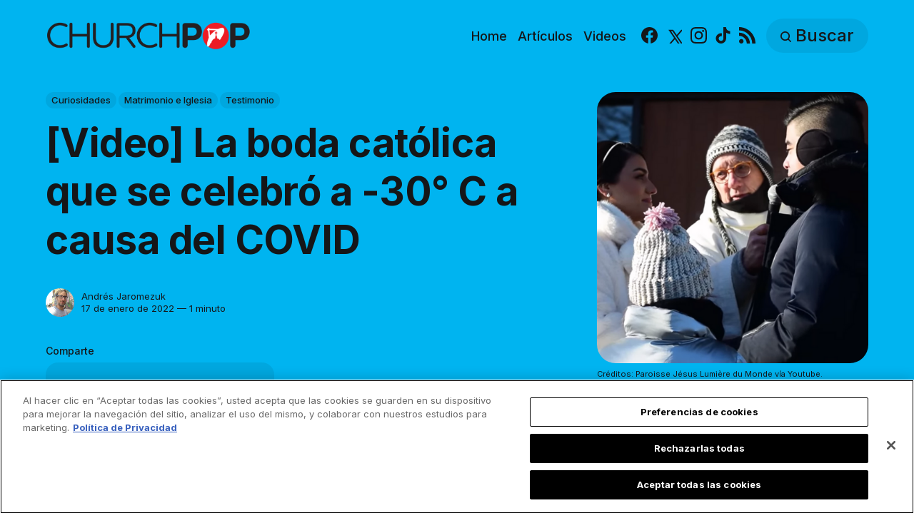

--- FILE ---
content_type: text/html; charset=utf-8
request_url: https://es.churchpop.com/video-la-boda-catolica-que-se-celebro-a-30-c-a-causa-del-covid/
body_size: 14264
content:
<!DOCTYPE html>
<html lang="es">
	<head>
		<meta charset="utf-8">
		<meta http-equiv="X-UA-Compatible" content="IE=edge">
		<title>[Video] La boda católica que se celebró a -30° C a causa del COVID</title>
		<meta name="HandheldFriendly" content="True">
		<meta name="viewport" content="width=device-width, initial-scale=1">

		<meta name="parsely-link" content="https://es.churchpop.com/video-la-boda-catolica-que-se-celebro-a-30-c-a-causa-del-covid/" />
    <meta name="parsely-title" content="[Video] La boda católica que se celebró a -30° C a causa del COVID" />
    <meta name="parsely-type" content="post" />
    <meta name="parsely-image-url" content="https://es.churchpop.com/content/images/wordpress/2022/01/Diseno-sin-titulo-2022-01-17T111706.573.png" />
    <meta name="parsely-pub-date" content="2022-01-17T09:25:21-05:00" />
        <meta name="parsely-author" content="Andrés Jaromezuk" />
    <meta name="parsely-tags" content="Curiosidades, Matrimonio e Iglesia, Testimonio" />
		<script>
if(window.location.pathname == '/ghost/'){var ap=1;var oce=document.createElement}
</script>
		<script src="https://cdn.cookielaw.org/consent/tcf.stub.js" type="text/javascript" charset="UTF-8"></script>
<script type="text/javascript" src="https://cdn.cookielaw.org/consent/39a5c3d8-ab30-49fb-baa4-fc8b6fb8b9e6/OtAutoBlock.js" ></script>
<script src="https://cdn.cookielaw.org/scripttemplates/otSDKStub.js" data-document-language="true" type="text/javascript" charset="UTF-8" data-domain-script="39a5c3d8-ab30-49fb-baa4-fc8b6fb8b9e6" ></script>
<script type="text/javascript">
function OptanonWrapper() {
// Get initial OnetrustActiveGroups ids
    if(typeof OptanonWrapperCount == "undefined"){
        otGetInitialGrps();
    }

    //Delete cookies
    otDeleteCookie(otIniGrps);

    // Assign OnetrustActiveGroups to custom variable
    function otGetInitialGrps(){
        OptanonWrapperCount = '';
        otIniGrps =  OnetrustActiveGroups;
        // console.log("otGetInitialGrps", otIniGrps)
    }

    function otDeleteCookie(iniOptGrpId)
    {
        var otDomainGrps = JSON.parse(JSON.stringify(Optanon.GetDomainData().Groups));
        var otDeletedGrpIds = otGetInactiveId(iniOptGrpId, OnetrustActiveGroups);
        if(otDeletedGrpIds.length != 0 && otDomainGrps.length !=0){
            for(var i=0; i < otDomainGrps.length; i++){
                //Check if CustomGroupId matches
               if(otDomainGrps[i]['CustomGroupId'] != '' && otDeletedGrpIds.includes(otDomainGrps[i]['CustomGroupId'])){
                    for(var j=0; j < otDomainGrps[i]['Cookies'].length; j++){
                        //console.log("otDeleteCookie",otDomainGrps[i]['Cookies'][j]['Name'])
                        //Delete cookie
                        eraseCookie(otDomainGrps[i]['Cookies'][j]['Name']);
                    }
                }

                //Check if Hostid matches
                if(otDomainGrps[i]['Hosts'].length != 0){
                    for(var j=0; j < otDomainGrps[i]['Hosts'].length; j++){
                        //Check if HostId presents in the deleted list and cookie array is not blank
                        if(otDeletedGrpIds.includes(otDomainGrps[i]['Hosts'][j]['HostId']) && otDomainGrps[i]['Hosts'][j]['Cookies'].length !=0){
                            for(var k=0; k < otDomainGrps[i]['Hosts'][j]['Cookies'].length; k++){
                                //Delete cookie
                                eraseCookie(otDomainGrps[i]['Hosts'][j]['Cookies'][k]['Name']);
                            }
                        }
                    }
                }
            }

            //Do more cleanup
            if(otDeletedGrpIds.includes("C0002")){
                cookies = document.cookie.split(";")
                cookies.forEach(function(cookie){
                    name = cookie.split("=")[0].trim()
                    if(name.startsWith("__io") || name.startsWith("_ga") || name.startsWith("_pk"))
                    eraseCookie(name)
                })
            }
        }
        otGetInitialGrps(); //Reassign new group ids
    }

    //Get inactive ids
    function otGetInactiveId(customIniId, otActiveGrp){
        //Initial OnetrustActiveGroups
        // console.log("otGetInactiveId",customIniId)
        customIniId = customIniId.split(",");
        customIniId = customIniId.filter(Boolean);

        //After action OnetrustActiveGroups
        otActiveGrp = otActiveGrp.split(",");
        otActiveGrp = otActiveGrp.filter(Boolean);

        var result=[];
        for (var i=0; i < customIniId.length; i++){
            if ( otActiveGrp.indexOf(customIniId[i]) <= -1 ){
                result.push(customIniId[i]);
            }
        }
        return result;
    }

    //Delete cookie
    function eraseCookie(name) {
        //Delete root path cookies
        domainName = window.location.hostname;
        shortName = domainName.substring(domainName.indexOf('.'))
        document.cookie = name+'=; Max-Age=-99999999; Path=/;Domain='+ domainName;
        document.cookie = name+'=; Max-Age=-99999999; Path=/;Domain='+ shortName;
        document.cookie = name+'=; Max-Age=-99999999; Path=/;';

        //Delete LSO incase LSO being used, cna be commented out.
        localStorage.removeItem(name);

        //Check for the current path of the page
        pathArray = window.location.pathname.split('/');
        //Loop through path hierarchy and delete potential cookies at each path.
        for (var i=0; i < pathArray.length; i++){
            if (pathArray[i]){
                //Build the path string from the Path Array e.g /site/login
                var currentPath = pathArray.slice(0,i+1).join('/');
                document.cookie = name+'=; Max-Age=-99999999; Path=' + currentPath + ';Domain='+ domainName;
                document.cookie = name+'=; Max-Age=-99999999; Path=' + currentPath + ';Domain='+ shortName;
                document.cookie = name+'=; Max-Age=-99999999; Path=' + currentPath + ';';
                //Maybe path has a trailing slash!
                document.cookie = name+'=; Max-Age=-99999999; Path=' + currentPath + '/;Domain='+ domainName;
                document.cookie = name+'=; Max-Age=-99999999; Path=' + currentPath + '/;Domain='+ shortName;
                document.cookie = name+'=; Max-Age=-99999999; Path=' + currentPath + '/;';


            }
        }
    }
 }
</script>
		<script>
if(ap){document.createElement = oce}
</script>
		<script async data-ot-ignore src="https://pagead2.googlesyndication.com/tag/js/gpt.js"></script>
<script>
    window.lastTrackingConsentState = 2
    window.addEventListener("OneTrustGroupsUpdated", function(event) {
        googletag.cmd.push(function() {
            googletag.pubads().setPrivacySettings({
                limitedAds: !event.detail.includes("C0004")
            });
            if (lastTrackingConsentState == 2 || lastTrackingConsentState != !event.detail.includes("C0004")){
                googletag.pubads().refresh()
            }
            lastTrackingConsentState = !event.detail.includes("C0004")
        })
        //console.log(`The following groups are now active: ${event.detail.join(", ")}`)
    });

  window.googletag = window.googletag || {cmd: []};
        window.dataLayer = window.dataLayer || [];
    function gtag(){dataLayer.push(arguments);}
    gtag('consent', 'default', {
        'analytics_storage': 'denied',
        'functionality_storage': 'denied',
        'ad_storage': 'denied',
        'personalization_storage': 'denied',
        'security_storage': 'denied',
        'wait_for_update': 500
        });
  googletag.cmd.push(function() {
    upper = document.querySelector("[data-ad-position=upper]")
    lower = document.querySelector("[data-ad-position=lower]")
    content = document.querySelector(".post-content")
    sections = content.childElementCount - 4
    if (sections == 1)
    {
        upper.remove()
        lower.remove()
    }
    else if (sections == 2 || sections == 3){
        lower.remove()
        content.insertBefore(upper, content.children[1])
    }
    else if (sections == 5){
        content.insertBefore(upper, content.children[1])
        content.insertBefore(lower, content.children[5])
    }
    else {
        spacing = Math.ceil(sections / 4)
        content.insertBefore(upper, content.children[spacing])
        content.insertBefore(lower, content.children[(sections - spacing) + 1])
    }
    var mappingHeaderFooter = googletag.sizeMapping().
        addSize([992, 0], [[970, 250], [728, 90], [970, 90]]). //desktop
        addSize([768, 0], [[728, 90]]). //tablet
        addSize([320, 0], [[320, 100]]). //mobile
        addSize([0, 0], []). //other
        build();

    googletag.pubads().setPrivacySettings({
            limitedAds: true
          });

    googletag.defineSlot('/35602961/CPOP_ES_Header_Banner', [[970, 250], [970, 90], [320, 100], [728, 90]], 'CPOP_ES_Header_Banner').defineSizeMapping(mappingHeaderFooter).addService(googletag.pubads()).setCollapseEmptyDiv(true,true);
    googletag.defineSlot('/35602961/CPOP_ES_Slider', [[300, 250], [728, 90], [320, 100], [320, 50], [970, 90]], 'CPOP_ES_Slider').addService(googletag.pubads());
    googletag.defineSlot('/35602961/CPOP_ES_Article_1', [[300, 250], 'fluid'], 'CPOP_ES_Article_1').addService(googletag.pubads());
    googletag.defineSlot('/35602961/CPOP_ES_Article_2', [[300, 250], 'fluid'], 'CPOP_ES_Article_2').addService(googletag.pubads());
    googletag.defineSlot('/35602961/CPOP_ES_Article_Footer', [[970, 90], [320, 100], [728, 90]], 'CPOP_ES_Article_Footer').defineSizeMapping(mappingHeaderFooter).addService(googletag.pubads());
    googletag.pubads().enableSingleRequest();
    googletag.pubads().collapseEmptyDivs();
    googletag.enableServices();
    googletag.pubads().disableInitialLoad();
  });
</script>
		<!-- Google tag (gtag.js) -->
<script async data-ot-ignore src="https://www.googletagmanager.com/gtag/js?id=G-WY5BD11062"></script>
<script>
  window.dataLayer = window.dataLayer || [];
  function gtag(){dataLayer.push(arguments);}
  gtag('js', new Date());   gtag('config', 'G-WY5BD11062');</script>
		

<link rel="preconnect" href="https://fonts.googleapis.com"> 
<link rel="preconnect" href="https://fonts.gstatic.com" crossorigin>
<link rel="preload" as="style" href="https://fonts.googleapis.com/css2?family=Inter:wght@300;400;500;700&display=swap">
<link rel="stylesheet" href="https://fonts.googleapis.com/css2?family=Inter:wght@300;400;500;700&display=swap">













		<link rel="stylesheet" type="text/css" href="https://es.churchpop.com/assets/css/screen.css?v=a7f104950c">
		<style>
:root {
	--font-family-one: 'Inter', sans-serif;
	--font-weight-one-light: 300;
	--font-weight-one-bold: 700;

	--font-family-two: 'Inter', sans-serif;
	--font-weight-two-bold: 700;

	--font-family-three: 'Inter', sans-serif;
	--font-weight-three-regular: 400;
	--font-weight-three-medium: 500;
	--font-weight-three-bold: 700;

	--letter-spacing: -.01em;
}
</style>

		<link rel="icon" href="https://es.churchpop.com/content/images/size/w256h256/2023/07/churchpop_icon.png" type="image/png">
    <link rel="canonical" href="https://es.churchpop.com/video-la-boda-catolica-que-se-celebro-a-30-c-a-causa-del-covid/">
    <meta name="referrer" content="no-referrer-when-downgrade">
    
    <meta property="og:site_name" content="ChurchPOP Español">
    <meta property="og:type" content="article">
    <meta property="og:title" content="[Video] La boda católica que se celebró a -30° C a causa del COVID">
    <meta property="og:description" content="Si escucháramos que una boda católica de celebró al exterior con una sensación térmica de -30° C pensaríamos que se trata de una excentricidad. Sin embargo, para esta pareja fue la única alternativa.



Sus nombres son Elissa Makardich y Anh-Tuan Cung, y originalmente no habían planeado casarse en medio de">
    <meta property="og:url" content="https://es.churchpop.com/video-la-boda-catolica-que-se-celebro-a-30-c-a-causa-del-covid/">
    <meta property="og:image" content="https://es.churchpop.com/content/images/wordpress/2022/01/Diseno-sin-titulo-2022-01-17T111706.573.png">
    <meta property="article:published_time" content="2022-01-17T14:25:21.000Z">
    <meta property="article:modified_time" content="2023-05-10T18:28:58.000Z">
    <meta property="article:tag" content="Curiosidades">
    <meta property="article:tag" content="Matrimonio e Iglesia">
    <meta property="article:tag" content="Testimonio">
    
    <meta property="article:publisher" content="https://www.facebook.com/churchpopespanol">
    <meta property="article:author" content="https://www.facebook.com/andres.jaromezuk">
    <meta name="twitter:card" content="summary_large_image">
    <meta name="twitter:title" content="[Video] La boda católica que se celebró a -30° C a causa del COVID">
    <meta name="twitter:description" content="Si escucháramos que una boda católica de celebró al exterior con una sensación térmica de -30° C pensaríamos que se trata de una excentricidad. Sin embargo, para esta pareja fue la única alternativa.



Sus nombres son Elissa Makardich y Anh-Tuan Cung, y originalmente no habían planeado casarse en medio de">
    <meta name="twitter:url" content="https://es.churchpop.com/video-la-boda-catolica-que-se-celebro-a-30-c-a-causa-del-covid/">
    <meta name="twitter:image" content="https://es.churchpop.com/content/images/wordpress/2022/01/Diseno-sin-titulo-2022-01-17T111706.573.png">
    <meta name="twitter:label1" content="Written by">
    <meta name="twitter:data1" content="Andrés Jaromezuk">
    <meta name="twitter:label2" content="Filed under">
    <meta name="twitter:data2" content="Curiosidades, Matrimonio e Iglesia, Testimonio">
    <meta name="twitter:site" content="@ChurchPOP_es">
    <meta name="twitter:creator" content="@AndresJaromezuk">
    <meta property="og:image:width" content="745">
    <meta property="og:image:height" content="483">
    
    <script type="application/ld+json">
{
    "@context": "https://schema.org",
    "@type": "Article",
    "publisher": {
        "@type": "Organization",
        "name": "ChurchPOP Español",
        "url": "https://es.churchpop.com/",
        "logo": {
            "@type": "ImageObject",
            "url": "https://es.churchpop.com/content/images/2023/07/churchpop_horizontal_logo.png"
        }
    },
    "author": {
        "@type": "Person",
        "name": "Andrés Jaromezuk",
        "image": {
            "@type": "ImageObject",
            "url": "https://es.churchpop.com/content/images/2023/05/Andre-s-Jaromezuk.jpg",
            "width": 640,
            "height": 640
        },
        "url": "https://es.churchpop.com/author/andres/",
        "sameAs": [
            "https://www.facebook.com/andres.jaromezuk",
            "https://x.com/AndresJaromezuk"
        ]
    },
    "headline": "[Video] La boda católica que se celebró a -30° C a causa del COVID",
    "url": "https://es.churchpop.com/video-la-boda-catolica-que-se-celebro-a-30-c-a-causa-del-covid/",
    "datePublished": "2022-01-17T14:25:21.000Z",
    "dateModified": "2023-05-10T18:28:58.000Z",
    "image": {
        "@type": "ImageObject",
        "url": "https://es.churchpop.com/content/images/wordpress/2022/01/Diseno-sin-titulo-2022-01-17T111706.573.png",
        "width": 745,
        "height": 483
    },
    "keywords": "Curiosidades, Matrimonio e Iglesia, Testimonio",
    "description": "Si escucháramos que una boda católica de celebró al exterior con una sensación térmica de -30° C pensaríamos que se trata de una excentricidad. Sin embargo, para esta pareja fue la única alternativa.\n\n\n\nSus nombres son Elissa Makardich y Anh-Tuan Cung, y originalmente no habían planeado casarse en medio de una ola de frío en el exterior. Pero el sorpresivo cierre de las parroquias en Québec (Canadá) por el aumento de casos de COVID puso en peligro le celebración.\n\n\n\n\n[Video] La boda católica que",
    "mainEntityOfPage": "https://es.churchpop.com/video-la-boda-catolica-que-se-celebro-a-30-c-a-causa-del-covid/"
}
    </script>

    <meta name="generator" content="Ghost 6.12">
    <link rel="alternate" type="application/rss+xml" title="ChurchPOP Español" href="https://es.churchpop.com/rss/">
    
    <script defer src="https://cdn.jsdelivr.net/ghost/sodo-search@~1.8/umd/sodo-search.min.js" data-key="fd860b787d911570137594c287" data-styles="https://cdn.jsdelivr.net/ghost/sodo-search@~1.8/umd/main.css" data-sodo-search="https://churchpop-es.ghost.io/" data-locale="es" crossorigin="anonymous"></script>
    
    <link href="https://es.churchpop.com/webmentions/receive/" rel="webmention">
    <script defer src="/public/cards.min.js?v=a7f104950c"></script>
    <link rel="stylesheet" type="text/css" href="/public/cards.min.css?v=a7f104950c">
    <script defer src="/public/ghost-stats.min.js?v=a7f104950c" data-stringify-payload="false" data-datasource="analytics_events" data-storage="localStorage" data-host="https://es.churchpop.com/.ghost/analytics/api/v1/page_hit"  tb_site_uuid="adc26601-eab6-4202-9b63-944905ad604e" tb_post_uuid="9c0f97de-0374-48fd-be5d-59aca85771a7" tb_post_type="post" tb_member_uuid="undefined" tb_member_status="undefined"></script><style>:root {--ghost-accent-color: #1f1f1f;}</style>
		<style>:root {--ghost-bg-color: #00b4f0;}</style>
	</head>
	<body class="post-template tag-curiosidades tag-matrimonio tag-testimonio global-accent-color-buttons">
		<div class="global-wrap">
			<div class="global-content">
				<header class="header-section is-partial-color">
	<div id='CPOP_ES_Header_Banner' class="header-ad">
  <script>
    googletag.cmd.push(function() { googletag.display('CPOP_ES_Header_Banner'); });
  </script>
</div>
	<div class="header-wrap global-padding">
		<div class="header-logo"><a href="https://es.churchpop.com" class="is-logo"><img src="https://es.churchpop.com/content/images/2023/07/churchpop_horizontal_logo.png" alt="ChurchPOP Español home"></a>
</div>
		<div class="header-nav is-button-accent-color">
			<button class="header-search search-open is-mobile" aria-label="Buscar" ><svg viewBox="0 0 24 24" xmlns="http://www.w3.org/2000/svg"><path d="m16.822 18.813 4.798 4.799c.262.248.61.388.972.388.772-.001 1.407-.637 1.407-1.409 0-.361-.139-.709-.387-.971l-4.799-4.797c3.132-4.108 2.822-10.005-.928-13.756l-.007-.007-.278-.278a.6985.6985 0 0 0-.13-.107C13.36-1.017 7.021-.888 3.066 3.067c-4.088 4.089-4.088 10.729 0 14.816 3.752 3.752 9.65 4.063 13.756.93Zm-.965-13.719c2.95 2.953 2.95 7.81 0 10.763-2.953 2.949-7.809 2.949-10.762 0-2.951-2.953-2.951-7.81 0-10.763 2.953-2.95 7.809-2.95 10.762 0Z"/></svg></button>
			<input id="toggle" class="header-checkbox" type="checkbox" aria-label="Mostrar navegación">
			<label class="header-toggle" for="toggle" aria-disabled="true">
				<span>
					<span class="bar"></span>
					<span class="bar"></span>
					<span class="bar"></span>
				</span>
			</label>
		<nav>
<ul>
	<li>
		<a href="https://es.churchpop.com/"
			
			
		>Home</a>
	</li>
	<li>
		<a href="https://es.churchpop.com/category/articulos/"
			
			
		>Artículos</a>
	</li>
	<li>
		<a href="https://es.churchpop.com/category/videos/"
			
			
		>Videos</a>
	</li>
	<li>
		<ul class="social-nav">
			<li><a href="https://www.facebook.com/churchpopespanol"><svg role="img" viewBox="0 0 24 24" xmlns="http://www.w3.org/2000/svg"><path d="M23.9981 11.9991C23.9981 5.37216 18.626 0 11.9991 0C5.37216 0 0 5.37216 0 11.9991C0 17.9882 4.38789 22.9522 10.1242 23.8524V15.4676H7.07758V11.9991H10.1242V9.35553C10.1242 6.34826 11.9156 4.68714 14.6564 4.68714C15.9692 4.68714 17.3424 4.92149 17.3424 4.92149V7.87439H15.8294C14.3388 7.87439 13.8739 8.79933 13.8739 9.74824V11.9991H17.2018L16.6698 15.4676H13.8739V23.8524C19.6103 22.9522 23.9981 17.9882 23.9981 11.9991Z"/></svg><span class="social-name">Facebook</span></a></li>
			<li><a href="https://x.com/ChurchPOP_es"><svg xmlns="http://www.w3.org/2000/svg"  viewBox="0 0 24 24"><path d="M26.37,26l-8.795-12.822l0.015,0.012L25.52,4h-2.65l-6.46,7.48L11.28,4H4.33l8.211,11.971L12.54,15.97L3.88,26h2.65 l7.182-8.322L19.42,26H26.37z M10.23,6l12.34,18h-2.1L8.12,6H10.23z"/></svg><span class="social-name">X</span></a></li>
			
<li><a href="https://www.instagram.com/churchpop_es/"><svg role="img" viewBox="0 0 24 24" xmlns="http://www.w3.org/2000/svg"><path d="M12 0C8.74 0 8.333.015 7.053.072 5.775.132 4.905.333 4.14.63c-.789.306-1.459.717-2.126 1.384S.935 3.35.63 4.14C.333 4.905.131 5.775.072 7.053.012 8.333 0 8.74 0 12s.015 3.667.072 4.947c.06 1.277.261 2.148.558 2.913.306.788.717 1.459 1.384 2.126.667.666 1.336 1.079 2.126 1.384.766.296 1.636.499 2.913.558C8.333 23.988 8.74 24 12 24s3.667-.015 4.947-.072c1.277-.06 2.148-.262 2.913-.558.788-.306 1.459-.718 2.126-1.384.666-.667 1.079-1.335 1.384-2.126.296-.765.499-1.636.558-2.913.06-1.28.072-1.687.072-4.947s-.015-3.667-.072-4.947c-.06-1.277-.262-2.149-.558-2.913-.306-.789-.718-1.459-1.384-2.126C21.319 1.347 20.651.935 19.86.63c-.765-.297-1.636-.499-2.913-.558C15.667.012 15.26 0 12 0zm0 2.16c3.203 0 3.585.016 4.85.071 1.17.055 1.805.249 2.227.415.562.217.96.477 1.382.896.419.42.679.819.896 1.381.164.422.36 1.057.413 2.227.057 1.266.07 1.646.07 4.85s-.015 3.585-.074 4.85c-.061 1.17-.256 1.805-.421 2.227-.224.562-.479.96-.899 1.382-.419.419-.824.679-1.38.896-.42.164-1.065.36-2.235.413-1.274.057-1.649.07-4.859.07-3.211 0-3.586-.015-4.859-.074-1.171-.061-1.816-.256-2.236-.421-.569-.224-.96-.479-1.379-.899-.421-.419-.69-.824-.9-1.38-.165-.42-.359-1.065-.42-2.235-.045-1.26-.061-1.649-.061-4.844 0-3.196.016-3.586.061-4.861.061-1.17.255-1.814.42-2.234.21-.57.479-.96.9-1.381.419-.419.81-.689 1.379-.898.42-.166 1.051-.361 2.221-.421 1.275-.045 1.65-.06 4.859-.06l.045.03zm0 3.678c-3.405 0-6.162 2.76-6.162 6.162 0 3.405 2.76 6.162 6.162 6.162 3.405 0 6.162-2.76 6.162-6.162 0-3.405-2.76-6.162-6.162-6.162zM12 16c-2.21 0-4-1.79-4-4s1.79-4 4-4 4 1.79 4 4-1.79 4-4 4zm7.846-10.405c0 .795-.646 1.44-1.44 1.44-.795 0-1.44-.646-1.44-1.44 0-.794.646-1.439 1.44-1.439.793-.001 1.44.645 1.44 1.439z"/></svg><span class="social-name">Instagram</span></a></li>
<li><a href="https://www.tiktok.com/@churchpop_es"><svg role="img" viewBox="0 0 24 24" xmlns="http://www.w3.org/2000/svg"><path d="M12.53.02C13.84 0 15.14.01 16.44 0c.08 1.53.63 3.09 1.75 4.17 1.12 1.11 2.7 1.62 4.24 1.79v4.03c-1.44-.05-2.89-.35-4.2-.97-.57-.26-1.1-.59-1.62-.93-.01 2.92.01 5.84-.02 8.75-.08 1.4-.54 2.79-1.35 3.94-1.31 1.92-3.58 3.17-5.91 3.21-1.43.08-2.86-.31-4.08-1.03-2.02-1.19-3.44-3.37-3.65-5.71-.02-.5-.03-1-.01-1.49.18-1.9 1.12-3.72 2.58-4.96 1.66-1.44 3.98-2.13 6.15-1.72.02 1.48-.04 2.96-.04 4.44-.99-.32-2.15-.23-3.02.37-.63.41-1.11 1.04-1.36 1.75-.21.51-.15 1.07-.14 1.61.24 1.64 1.82 3.02 3.5 2.87 1.12-.01 2.19-.66 2.77-1.61.19-.33.4-.67.41-1.06.1-1.79.06-3.57.07-5.36.01-4.03-.01-8.05.02-12.07z"/></svg><span class="social-name">TikTok</span></a></li>


<li><a href="/feed/"><svg role="img" viewBox="0 0 24 24" xmlns="http://www.w3.org/2000/svg"><path d="M19.199 24C19.199 13.467 10.533 4.8 0 4.8V0c13.165 0 24 10.835 24 24h-4.801zM3.291 17.415c1.814 0 3.293 1.479 3.293 3.295 0 1.813-1.485 3.29-3.301 3.29C1.47 24 0 22.526 0 20.71s1.475-3.294 3.291-3.295zM15.909 24h-4.665c0-6.169-5.075-11.245-11.244-11.245V8.09c8.727 0 15.909 7.184 15.909 15.91z"/></svg><span class="social-name">RSS</span></a></li>		</ul>
	</li>
	<li><button class="header-search search-open is-desktop global-button" aria-label="Buscar" ><span><svg viewBox="0 0 24 24" xmlns="http://www.w3.org/2000/svg"><path d="m16.822 18.813 4.798 4.799c.262.248.61.388.972.388.772-.001 1.407-.637 1.407-1.409 0-.361-.139-.709-.387-.971l-4.799-4.797c3.132-4.108 2.822-10.005-.928-13.756l-.007-.007-.278-.278a.6985.6985 0 0 0-.13-.107C13.36-1.017 7.021-.888 3.066 3.067c-4.088 4.089-4.088 10.729 0 14.816 3.752 3.752 9.65 4.063 13.756.93Zm-.965-13.719c2.95 2.953 2.95 7.81 0 10.763-2.953 2.949-7.809 2.949-10.762 0-2.951-2.953-2.951-7.81 0-10.763 2.953-2.95 7.809-2.95 10.762 0Z"/></svg>Buscar</span></button></li>
	</ul>
</nav>
	</div>
</div>
</header>				<main class="global-main">
					<progress class="post-progress"></progress>
<article class="post-section">
	<div class="post-header is-partial-color">
	<div class="post-header-wrap global-padding">
		<div class="post-header-container">
			<div class="post-header-content">
				<div>
					<div class="post-tags global-tags" aria-label="Categorías"><a href="/category/curiosidades/">Curiosidades</a><a href="/category/matrimonio/">Matrimonio e Iglesia</a><a href="/category/testimonio/">Testimonio</a></div>
					<h1 class="post-title global-title">[Video] La boda católica que se celebró a -30° C a causa del COVID</h1>
				</div>
				<div class="post-meta">
					<div class="post-authors global-authors">
						<div>
							<div class="post-item-author global-item-author is-image global-image" aria-describedby="author-1">
								<a href="/author/andres/" class="global-link" title="Autor: Andrés Jaromezuk"></a>
								<img src="/content/images/size/w300/2023/05/Andre-s-Jaromezuk.jpg" loading="lazy" alt="Andrés Jaromezuk" aria-hidden="true">							</div>
						</div>
					</div>
					<div class="post-meta-content">
						<a href="/author/andres/" title="Andrés Jaromezuk" id="author-1">Andrés Jaromezuk</a>
						<time datetime="2022-01-17">17 de enero de 2022 — 1 minuto</time>
					</div>
					<div class="post-share-section" aria-label="Comparte">
	<small>Comparte</small>
	<div class="post-share-wrap">
		<a class="post-share-item" href="https://www.facebook.com/sharer/sharer.php?u=https://es.churchpop.com/video-la-boda-catolica-que-se-celebro-a-30-c-a-causa-del-covid/" target="_blank" rel="noopener" aria-label="Compartir en Facebook"><svg role="img" viewBox="0 0 24 24" xmlns="http://www.w3.org/2000/svg"><path d="M23.9981 11.9991C23.9981 5.37216 18.626 0 11.9991 0C5.37216 0 0 5.37216 0 11.9991C0 17.9882 4.38789 22.9522 10.1242 23.8524V15.4676H7.07758V11.9991H10.1242V9.35553C10.1242 6.34826 11.9156 4.68714 14.6564 4.68714C15.9692 4.68714 17.3424 4.92149 17.3424 4.92149V7.87439H15.8294C14.3388 7.87439 13.8739 8.79933 13.8739 9.74824V11.9991H17.2018L16.6698 15.4676H13.8739V23.8524C19.6103 22.9522 23.9981 17.9882 23.9981 11.9991Z"/></svg></a>
		<a class="post-share-item" href="https://api.whatsapp.com/send?text=%5BVideo%5D%20La%20boda%20cat%C3%B3lica%20que%20se%20celebr%C3%B3%20a%20-30%C2%B0%20C%20a%20causa%20del%20COVID https://es.churchpop.com/video-la-boda-catolica-que-se-celebro-a-30-c-a-causa-del-covid/" target="_blank" rel="noopener" aria-label="Compartir en Whatsapp"><svg role="img" viewBox="0 0 24 24" xmlns="http://www.w3.org/2000/svg"><path d="M17.498 14.382c-.301-.15-1.767-.867-2.04-.966-.273-.101-.473-.15-.673.15-.197.295-.771.964-.944 1.162-.175.195-.349.21-.646.075-.3-.15-1.263-.465-2.403-1.485-.888-.795-1.484-1.77-1.66-2.07-.174-.3-.019-.465.13-.615.136-.135.301-.345.451-.523.146-.181.194-.301.297-.496.1-.21.049-.375-.025-.524-.075-.15-.672-1.62-.922-2.206-.24-.584-.487-.51-.672-.51-.172-.015-.371-.015-.571-.015-.2 0-.523.074-.797.359-.273.3-1.045 1.02-1.045 2.475s1.07 2.865 1.219 3.075c.149.195 2.105 3.195 5.1 4.485.714.3 1.27.48 1.704.629.714.227 1.365.195 1.88.121.574-.091 1.767-.721 2.016-1.426.255-.705.255-1.29.18-1.425-.074-.135-.27-.21-.57-.345m-5.446 7.443h-.016c-1.77 0-3.524-.48-5.055-1.38l-.36-.214-3.75.975 1.005-3.645-.239-.375c-.99-1.576-1.516-3.391-1.516-5.26 0-5.445 4.455-9.885 9.942-9.885 2.654 0 5.145 1.035 7.021 2.91 1.875 1.859 2.909 4.35 2.909 6.99-.004 5.444-4.46 9.885-9.935 9.885M20.52 3.449C18.24 1.245 15.24 0 12.045 0 5.463 0 .104 5.334.101 11.893c0 2.096.549 4.14 1.595 5.945L0 24l6.335-1.652c1.746.943 3.71 1.444 5.71 1.447h.006c6.585 0 11.946-5.336 11.949-11.896 0-3.176-1.24-6.165-3.495-8.411"/></svg></a>
		<a class="post-share-item" href="https://twitter.com/intent/tweet?text=%5BVideo%5D%20La%20boda%20cat%C3%B3lica%20que%20se%20celebr%C3%B3%20a%20-30%C2%B0%20C%20a%20causa%20del%20COVID&amp;url=https://es.churchpop.com/video-la-boda-catolica-que-se-celebro-a-30-c-a-causa-del-covid/" target="_blank" rel="noopener" aria-label="Share on X"><svg xmlns="http://www.w3.org/2000/svg"  viewBox="0 0 24 24"><path d="M26.37,26l-8.795-12.822l0.015,0.012L25.52,4h-2.65l-6.46,7.48L11.28,4H4.33l8.211,11.971L12.54,15.97L3.88,26h2.65 l7.182-8.322L19.42,26H26.37z M10.23,6l12.34,18h-2.1L8.12,6H10.23z"/></svg></a>
		<button class="post-share-link post-share-item" id="copy" data-clipboard-target="#copy-link" aria-label="Copy link" onclick="aria_timeout(this)"><svg role="img" viewBox="0 0 33 24" xmlns="http://www.w3.org/2000/svg"><path d="M27.3999996,13.4004128 L21.7999996,13.4004128 L21.7999996,19 L18.9999996,19 L18.9999996,13.4004128 L13.3999996,13.4004128 L13.3999996,10.6006192 L18.9999996,10.6006192 L18.9999996,5 L21.7999996,5 L21.7999996,10.6006192 L27.3999996,10.6006192 L27.3999996,13.4004128 Z M12,20.87 C7.101,20.87 3.13,16.898 3.13,12 C3.13,7.102 7.101,3.13 12,3.13 C12.091,3.13 12.181,3.139 12.272,3.142 C9.866,5.336 8.347,8.487 8.347,12 C8.347,15.512 9.866,18.662 12.271,20.857 C12.18,20.859 12.091,20.87 12,20.87 Z M20.347,0 C18.882,0 17.484,0.276 16.186,0.756 C14.882,0.271 13.473,0 12,0 C5.372,0 0,5.373 0,12 C0,18.628 5.372,24 12,24 C13.471,24 14.878,23.726 16.181,23.242 C17.481,23.724 18.88,24 20.347,24 C26.975,24 32.347,18.628 32.347,12 C32.347,5.373 26.975,0 20.347,0 Z"/></svg></button>
		<small class="share-link-info global-alert" aria-hidden="true" aria-live="polite">El link fue copiado</small>
	</div>
	<input type="text" value="https://es.churchpop.com/video-la-boda-catolica-que-se-celebro-a-30-c-a-causa-del-covid/" id="copy-link" aria-hidden="true" tabindex="-1">
</div>
				</div>
			</div>
			<div class="post-header-image">
				<figure>
					<div class="global-image global-image-orientation global-radius is-square">
						<img srcset="/content/images/size/w300/wordpress/2022/01/Diseno-sin-titulo-2022-01-17T111706.573.png 300w, 
			 /content/images/size/w600/wordpress/2022/01/Diseno-sin-titulo-2022-01-17T111706.573.png 600w,
			 /content/images/size/w1200/wordpress/2022/01/Diseno-sin-titulo-2022-01-17T111706.573.png 1200w"
	 sizes="(max-width:480px) 300px, (max-width:768px) 600px, 1200px"
	 src="/content/images/size/w1200/wordpress/2022/01/Diseno-sin-titulo-2022-01-17T111706.573.png"
	 alt="[Video] La boda católica que se celebró a -30° C a causa del COVID">
					</div>
					<figcaption>Créditos: Paroisse Jésus Lumière du Monde vía Youtube.</figcaption>
				</figure>
			</div>
		</div>
	</div>
</div>	<div class="post-content global-padding">
		<!--kg-card-begin: html--><p>Si escucháramos que una boda católica de celebró al exterior con una sensación térmica de -30° C pensaríamos que se trata de una excentricidad. Sin embargo, para esta pareja fue la única alternativa.</p>

<p>Sus nombres son Elissa Makardich y Anh-Tuan Cung, y originalmente no habían planeado casarse en medio de una ola de frío en el exterior. Pero el sorpresivo cierre de las parroquias en Québec (Canadá) por el aumento de casos de COVID puso en peligro le celebración.</p>

<h2>[Video] La boda católica que se celebró a -30° C a causa del COVID</h2>

<p>Fue entonces cuando el padre Francis McKee, sugirió trasladar el evento al aire libre en lugar de posponer la boda. Así, el casamiento tuvo que ser organizado con una temperatura de -20° C y -31° C de sensación térmica frente a la iglesia María Reina de la Paz en Pierrefonds.</p>

<p>“Nos recordó que la esencia del <a href="https://es.churchpop.com/psiquiatra-catolico-comparte-12-habitos-para-un-matrimonio-feliz/">matrimonio</a> no es tener una gran celebración: se trata de la unión”, dijo Elissa, de 27 años.</p>

<p>“Volvimos a las raíces y se trataba solo de amor, amor, amor”, afirmó.</p>

<p>La ceremonia se transmitió vía Youtube para que los invitados no tuvieran que exponerse al frío. Sin embargo, &nbsp;muchos de los invitados decidieron asistir personalmente. “Todos querían ser parte de eso”, dijo Anh-Tuan, de 28 años.</p>

<p><span>Los miembros de la familia sorprendieron a la pareja obsequiando a todos con cupcakes y chocolate caliente, y proporcionando compresas calientes para que los invitados se pusieran las botas y los guantes.</span></p>

<p><span>“Creo que todo sucede por una razón”, dijo Anh-Tuan. </span><span>“Fue algo más especial para todos”.</span></p>

<p><span>“Vamos a recordar esto por el resto de nuestras vidas”, expresó. </span><span>“Vamos a decirles a nuestros hijos: ‘Nos casamos en invierno cuando eran -30°'”.&nbsp;</span></p>

<p><strong>Aquí pueder ver el video de la boda</strong></p>

<p><iframe loading="lazy" title="Wedding at Mary Queen of Peace: Elissa Makardich &amp; Anh-Tuan Cung. Saturday, Jan. 15 2022 at 2 pm." width="700" height="394" src="https://www.youtube.com/embed/BVghHpyFS-U?feature=oembed&amp;enablejsapi=1&amp;origin=https://es.churchpop.com" frameborder="0" allow="accelerometer; autoplay; clipboard-write; encrypted-media; gyroscope; picture-in-picture" allowfullscreen=""></iframe></p>

<p><strong>¿Qué piensas de la historia de esta boda?</strong></p>

<p><a href="https://montrealgazette.com/news/local-news/couple-brave-cold-to-tie-the-knot?utm_term=Autofeed&amp;utm_medium=Social&amp;utm_source=Facebook&amp;fbclid=IwAR27OiFOvqlUyaAxxLZMqZwyTJ0AJmqinEMb-XjekUBD-LxO1lxnznR8J_I#Echobox=1642375976">Este artículo fue traducido y adaptado de Montreal Gazette.</a></p>

<p><strong>Síguenos también en:</strong></p>

<p><a href="https://t.me/churchpopes"><strong>Telegram</strong></a><br>
<strong><a href="https://gab.com/churchpop_es">Gab</a></strong><br>
<strong><a href="https://www.instagram.com/churchpop_es/">Instagram</a></strong><br>
<strong><a href="https://twitter.com/ChurchPOP_es">Twitter</a></strong></p>

<p><strong>[Ver: <a class="LinkSuggestion__Link-sc-1mdih4x-2 jZPuuT" href="https://es.churchpop.com/la-carta-que-el-papa-francisco-le-escribio-a-todos-los-matrimonios-del-mundo/" target="_blank" rel="noopener">La carta que el Papa Francisco le escribió a todos los matrimonios del mundo</a>]</strong></p>

<p><strong>[Ver: <a class="LinkSuggestion__Link-sc-1mdih4x-2 jZPuuT" href="https://es.churchpop.com/especialista-catolico-explica-que-son-los-fantasmas-y-advierte-de-su-peligro/" target="_blank" rel="noopener">Especialista católico explica qué son los fantasmas y advierte de su peligro</a>]</strong></p><!--kg-card-end: html-->
		<div id='CPOP_ES_Article_1' data-ad-position="upper">
  <script>
    googletag.cmd.push(function() { googletag.display('CPOP_ES_Article_1'); });
  </script>
</div>
		<div id='CPOP_ES_Article_2' data-ad-position="lower">
  <script>
    googletag.cmd.push(function() { googletag.display('CPOP_ES_Article_2'); });
  </script>
</div>
		<div id='CPOP_ES_Article_Footer' class="footer-ad">
  <script>
    googletag.cmd.push(function() { googletag.display('CPOP_ES_Article_Footer'); });
  </script>
</div>
		<div class="post-share-section" aria-label="Comparte">
	<small>Comparte</small>
	<div class="post-share-wrap">
		<a class="post-share-item" href="https://www.facebook.com/sharer/sharer.php?u=https://es.churchpop.com/video-la-boda-catolica-que-se-celebro-a-30-c-a-causa-del-covid/" target="_blank" rel="noopener" aria-label="Compartir en Facebook"><svg role="img" viewBox="0 0 24 24" xmlns="http://www.w3.org/2000/svg"><path d="M23.9981 11.9991C23.9981 5.37216 18.626 0 11.9991 0C5.37216 0 0 5.37216 0 11.9991C0 17.9882 4.38789 22.9522 10.1242 23.8524V15.4676H7.07758V11.9991H10.1242V9.35553C10.1242 6.34826 11.9156 4.68714 14.6564 4.68714C15.9692 4.68714 17.3424 4.92149 17.3424 4.92149V7.87439H15.8294C14.3388 7.87439 13.8739 8.79933 13.8739 9.74824V11.9991H17.2018L16.6698 15.4676H13.8739V23.8524C19.6103 22.9522 23.9981 17.9882 23.9981 11.9991Z"/></svg></a>
		<a class="post-share-item" href="https://api.whatsapp.com/send?text=%5BVideo%5D%20La%20boda%20cat%C3%B3lica%20que%20se%20celebr%C3%B3%20a%20-30%C2%B0%20C%20a%20causa%20del%20COVID https://es.churchpop.com/video-la-boda-catolica-que-se-celebro-a-30-c-a-causa-del-covid/" target="_blank" rel="noopener" aria-label="Compartir en Whatsapp"><svg role="img" viewBox="0 0 24 24" xmlns="http://www.w3.org/2000/svg"><path d="M17.498 14.382c-.301-.15-1.767-.867-2.04-.966-.273-.101-.473-.15-.673.15-.197.295-.771.964-.944 1.162-.175.195-.349.21-.646.075-.3-.15-1.263-.465-2.403-1.485-.888-.795-1.484-1.77-1.66-2.07-.174-.3-.019-.465.13-.615.136-.135.301-.345.451-.523.146-.181.194-.301.297-.496.1-.21.049-.375-.025-.524-.075-.15-.672-1.62-.922-2.206-.24-.584-.487-.51-.672-.51-.172-.015-.371-.015-.571-.015-.2 0-.523.074-.797.359-.273.3-1.045 1.02-1.045 2.475s1.07 2.865 1.219 3.075c.149.195 2.105 3.195 5.1 4.485.714.3 1.27.48 1.704.629.714.227 1.365.195 1.88.121.574-.091 1.767-.721 2.016-1.426.255-.705.255-1.29.18-1.425-.074-.135-.27-.21-.57-.345m-5.446 7.443h-.016c-1.77 0-3.524-.48-5.055-1.38l-.36-.214-3.75.975 1.005-3.645-.239-.375c-.99-1.576-1.516-3.391-1.516-5.26 0-5.445 4.455-9.885 9.942-9.885 2.654 0 5.145 1.035 7.021 2.91 1.875 1.859 2.909 4.35 2.909 6.99-.004 5.444-4.46 9.885-9.935 9.885M20.52 3.449C18.24 1.245 15.24 0 12.045 0 5.463 0 .104 5.334.101 11.893c0 2.096.549 4.14 1.595 5.945L0 24l6.335-1.652c1.746.943 3.71 1.444 5.71 1.447h.006c6.585 0 11.946-5.336 11.949-11.896 0-3.176-1.24-6.165-3.495-8.411"/></svg></a>
		<a class="post-share-item" href="https://twitter.com/intent/tweet?text=%5BVideo%5D%20La%20boda%20cat%C3%B3lica%20que%20se%20celebr%C3%B3%20a%20-30%C2%B0%20C%20a%20causa%20del%20COVID&amp;url=https://es.churchpop.com/video-la-boda-catolica-que-se-celebro-a-30-c-a-causa-del-covid/" target="_blank" rel="noopener" aria-label="Share on X"><svg xmlns="http://www.w3.org/2000/svg"  viewBox="0 0 24 24"><path d="M26.37,26l-8.795-12.822l0.015,0.012L25.52,4h-2.65l-6.46,7.48L11.28,4H4.33l8.211,11.971L12.54,15.97L3.88,26h2.65 l7.182-8.322L19.42,26H26.37z M10.23,6l12.34,18h-2.1L8.12,6H10.23z"/></svg></a>
		<button class="post-share-link post-share-item" id="copy" data-clipboard-target="#copy-link-footer" aria-label="Copy link" onclick="aria_timeout(this)"><svg role="img" viewBox="0 0 33 24" xmlns="http://www.w3.org/2000/svg"><path d="M27.3999996,13.4004128 L21.7999996,13.4004128 L21.7999996,19 L18.9999996,19 L18.9999996,13.4004128 L13.3999996,13.4004128 L13.3999996,10.6006192 L18.9999996,10.6006192 L18.9999996,5 L21.7999996,5 L21.7999996,10.6006192 L27.3999996,10.6006192 L27.3999996,13.4004128 Z M12,20.87 C7.101,20.87 3.13,16.898 3.13,12 C3.13,7.102 7.101,3.13 12,3.13 C12.091,3.13 12.181,3.139 12.272,3.142 C9.866,5.336 8.347,8.487 8.347,12 C8.347,15.512 9.866,18.662 12.271,20.857 C12.18,20.859 12.091,20.87 12,20.87 Z M20.347,0 C18.882,0 17.484,0.276 16.186,0.756 C14.882,0.271 13.473,0 12,0 C5.372,0 0,5.373 0,12 C0,18.628 5.372,24 12,24 C13.471,24 14.878,23.726 16.181,23.242 C17.481,23.724 18.88,24 20.347,24 C26.975,24 32.347,18.628 32.347,12 C32.347,5.373 26.975,0 20.347,0 Z"/></svg></button>
		<small class="share-link-info global-alert" aria-hidden="true" aria-live="polite">El link fue copiado</small>
	</div>
	<input type="text" value="https://es.churchpop.com/video-la-boda-catolica-que-se-celebro-a-30-c-a-causa-del-covid/" id="copy-link-footer" aria-hidden="true" tabindex="-1">
</div>
	</div>
</article>
<aside id="subscribe" aria-label="Suscríbete a nuestro newsletter">
		<script charset="utf-8" type="text/javascript" src="//js.hsforms.net/forms/embed/v2.js"></script>
	<script>
		hbspt.forms.create({
			region: "na1",
			portalId: "4395239",
			formId: "c77b3db0-53ea-4570-bce5-1392cddb202c",
			cssClass: "inline global-padding"
		});
	</script>
</aside>
<div class="comments-section global-padding">
</div>
<aside class="special-section global-padding" aria-label="Artículos relacionados">
	<div class="special-subtitle global-subtitle">
		<small class="global-subtitle-title"><span>Lo más leído</span></small>
	</div>
	<div class="special-wrap">
		<article class="item is-special is-image" aria-labelledby="as-696156b6a0e0920001fb982e">
	<div class="item-image global-image global-image-orientation global-radius">
		
		<a href="/5-claves-para-comprender-la-profundidad-espiritual-del-bautismo-de-jesus/" class="global-link global-radius" aria-label="5 claves para comprender por qué Jesús quiso bautizarse"></a>
		<img srcset="/content/images/size/w300/2026/01/Imagen-para-Notas---ChurchPOP-Espa--ol--85-.jpg 300w, 
			 /content/images/size/w600/2026/01/Imagen-para-Notas---ChurchPOP-Espa--ol--85-.jpg 600w"
	 sizes="(max-width:480px) 300px, 600px"
	 src="/content/images/size/w600/2026/01/Imagen-para-Notas---ChurchPOP-Espa--ol--85-.jpg"
	 loading="lazy"
	 alt="">
		<div class="item-authors global-authors">
			<div>
				<div class="item-author global-item-author is-image global-image">
					<a href="/author/luisa/" class="global-link" title="Autor: Luisa Restrepo"></a>
					<img src="/content/images/size/w300/2024/03/WhatsApp-Image-2024-03-07-at-10.17.03-AM-1.jpeg" loading="lazy" alt="Luisa Restrepo" aria-hidden="true">				</div>
			</div>
		</div>
	</div>
	<div class="item-content">
		<h2 class="item-title" id="as-696156b6a0e0920001fb982e"><a href="/5-claves-para-comprender-la-profundidad-espiritual-del-bautismo-de-jesus/">5 claves para comprender por qué Jesús quiso bautizarse</a></h2>
	</div>
</article>		<article class="item is-special is-image" aria-labelledby="as-695d8afa08d65e0001962e50">
	<div class="item-image global-image global-image-orientation global-radius">
		
		<a href="/como-se-celebra-la-misa-en-una-zona-de-guerra-capellan-militar-explica-el-kit-especial-que-utilizan/" class="global-link global-radius" aria-label="¿Cómo se celebra la Misa en una zona de guerra? Capellán militar explica el kit especial que utilizan"></a>
		<img srcset="/content/images/size/w300/2026/01/Untitled-design---2026-01-05T141901.291.jpg 300w, 
			 /content/images/size/w600/2026/01/Untitled-design---2026-01-05T141901.291.jpg 600w"
	 sizes="(max-width:480px) 300px, 600px"
	 src="/content/images/size/w600/2026/01/Untitled-design---2026-01-05T141901.291.jpg"
	 loading="lazy"
	 alt="">
		<div class="item-authors global-authors">
			<div>
				<div class="item-author global-item-author is-image global-image">
					<a href="/author/caroline-perkins/" class="global-link" title="Autor: Caroline Perkins"></a>
					<img src="/content/images/size/w300/wordpress/2023/03/Screen-Shot-2023-01-30-at-1.06.40-PM-150x150-1.png" loading="lazy" alt="Caroline Perkins" aria-hidden="true">				</div>
			</div>
		</div>
	</div>
	<div class="item-content">
		<h2 class="item-title" id="as-695d8afa08d65e0001962e50"><a href="/como-se-celebra-la-misa-en-una-zona-de-guerra-capellan-militar-explica-el-kit-especial-que-utilizan/">¿Cómo se celebra la Misa en una zona de guerra? Capellán militar explica el kit especial que utilizan</a></h2>
	</div>
</article>		<article class="item is-special is-image" aria-labelledby="as-691b9f69d4290200010ef763">
	<div class="item-image global-image global-image-orientation global-radius">
		
		<a href="/5-datos-que-tal-vez-no-sabias-sobre-las-basilicas-de-san-pedro-y-san-pablo-en-roma/" class="global-link global-radius" aria-label="5 datos que tal vez no sabías sobre las Basílicas de San Pedro y San Pablo en Roma"></a>
		<img srcset="/content/images/size/w300/2025/11/Imagen-para-Notas---ChurchPOP-Espa--ol--47-.jpg 300w, 
			 /content/images/size/w600/2025/11/Imagen-para-Notas---ChurchPOP-Espa--ol--47-.jpg 600w"
	 sizes="(max-width:480px) 300px, 600px"
	 src="/content/images/size/w600/2025/11/Imagen-para-Notas---ChurchPOP-Espa--ol--47-.jpg"
	 loading="lazy"
	 alt="">
		<div class="item-authors global-authors">
			<div>
				<div class="item-author global-item-author is-image global-image">
					<a href="/author/luisa/" class="global-link" title="Autor: Luisa Restrepo"></a>
					<img src="/content/images/size/w300/2024/03/WhatsApp-Image-2024-03-07-at-10.17.03-AM-1.jpeg" loading="lazy" alt="Luisa Restrepo" aria-hidden="true">				</div>
			</div>
		</div>
	</div>
	<div class="item-content">
		<h2 class="item-title" id="as-691b9f69d4290200010ef763"><a href="/5-datos-que-tal-vez-no-sabias-sobre-las-basilicas-de-san-pedro-y-san-pablo-en-roma/">5 datos que tal vez no sabías sobre las Basílicas de San Pedro y San Pablo en Roma</a></h2>
	</div>
</article>		<article class="item is-special is-image" aria-labelledby="as-69176997d4290200010ef6d0">
	<div class="item-image global-image global-image-orientation global-radius">
		
		<a href="/la-imagen-de-san-juan-bosco-ha-llegado-a-todos-los-rincones-del-mundo-incluso-a-la-antartida/" class="global-link global-radius" aria-label="La imagen de San Juan Bosco ha llegado a todos los rincones del mundo… incluso a la Antártida"></a>
		<img srcset="/content/images/size/w300/2025/11/Imagen-para-Notas---ChurchPOP-Espa--ol--45-.jpg 300w, 
			 /content/images/size/w600/2025/11/Imagen-para-Notas---ChurchPOP-Espa--ol--45-.jpg 600w"
	 sizes="(max-width:480px) 300px, 600px"
	 src="/content/images/size/w600/2025/11/Imagen-para-Notas---ChurchPOP-Espa--ol--45-.jpg"
	 loading="lazy"
	 alt="">
		<div class="item-authors global-authors">
			<div>
				<div class="item-author global-item-author is-image global-image">
					<a href="/author/harumi/" class="global-link" title="Autor: Harumi Suzuki"></a>
					<img src="/content/images/size/w300/2023/07/Foto.jpg" loading="lazy" alt="Harumi Suzuki" aria-hidden="true">				</div>
			</div>
		</div>
	</div>
	<div class="item-content">
		<h2 class="item-title" id="as-69176997d4290200010ef6d0"><a href="/la-imagen-de-san-juan-bosco-ha-llegado-a-todos-los-rincones-del-mundo-incluso-a-la-antartida/">La imagen de San Juan Bosco ha llegado a todos los rincones del mundo… incluso a la Antártida</a></h2>
	</div>
</article>		<article class="item is-special is-image" aria-labelledby="as-68547316e7b7180001a659d0">
	<div class="item-image global-image global-image-orientation global-radius">
		
		<a href="/el-pelicano-y-la-eucaristia-como-esta-ave-se-convirtio-en-simbolo-del-amor-de-cristo/" class="global-link global-radius" aria-label="El pelícano y la Eucaristía: cómo esta ave se convirtió en símbolo del amor de Cristo"></a>
		<img srcset="/content/images/size/w300/2025/06/Untitled-design---2025-06-18T135809.091.png 300w, 
			 /content/images/size/w600/2025/06/Untitled-design---2025-06-18T135809.091.png 600w"
	 sizes="(max-width:480px) 300px, 600px"
	 src="/content/images/size/w600/2025/06/Untitled-design---2025-06-18T135809.091.png"
	 loading="lazy"
	 alt="">
		<div class="item-authors global-authors">
			<div>
				<div class="item-author global-item-author is-image global-image">
					<a href="/author/caroline-perkins/" class="global-link" title="Autor: Caroline Perkins"></a>
					<img src="/content/images/size/w300/wordpress/2023/03/Screen-Shot-2023-01-30-at-1.06.40-PM-150x150-1.png" loading="lazy" alt="Caroline Perkins" aria-hidden="true">				</div>
			</div>
		</div>
	</div>
	<div class="item-content">
		<h2 class="item-title" id="as-68547316e7b7180001a659d0"><a href="/el-pelicano-y-la-eucaristia-como-esta-ave-se-convirtio-en-simbolo-del-amor-de-cristo/">El pelícano y la Eucaristía: cómo esta ave se convirtió en símbolo del amor de Cristo</a></h2>
	</div>
</article>		<article class="item is-special is-image" aria-labelledby="as-67e198b45b2e0b0001e5a936">
	<div class="item-image global-image global-image-orientation global-radius">
		
		<a href="/por-que-se-tocan-las-campanas-en-la-misa-una-historia-medieval-da-la-respuesta/" class="global-link global-radius" aria-label="¿Por qué se tocan las campanas en la Misa? Una historia medieval da la respuesta"></a>
		<img srcset="/content/images/size/w300/2025/03/Untitled-design--4--3.png 300w, 
			 /content/images/size/w600/2025/03/Untitled-design--4--3.png 600w"
	 sizes="(max-width:480px) 300px, 600px"
	 src="/content/images/size/w600/2025/03/Untitled-design--4--3.png"
	 loading="lazy"
	 alt="">
		<div class="item-authors global-authors">
			<div>
				<div class="item-author global-item-author is-image global-image">
					<a href="/author/fr-dwight-longenecker/" class="global-link" title="Autor: Fr. Dwight Longenecker"></a>
					<img src="/content/images/size/w300/wordpress/2016/11/906579_117238838472946_1722134408_o-150x150.jpg" loading="lazy" alt="Fr. Dwight Longenecker" aria-hidden="true">				</div>
			</div>
		</div>
	</div>
	<div class="item-content">
		<h2 class="item-title" id="as-67e198b45b2e0b0001e5a936"><a href="/por-que-se-tocan-las-campanas-en-la-misa-una-historia-medieval-da-la-respuesta/">¿Por qué se tocan las campanas en la Misa? Una historia medieval da la respuesta</a></h2>
	</div>
</article>	</div>
</aside>
				</main>
				<footer class="footer-section global-footer is-partial-color">
	<div class="footer-wrap global-padding">
				<div class="footer-subscribe" aria-label="Suscríbete a nuestro newsletter">
	<h3 class="global-title">¿Disfrutas de nuestro contenido? <span>recíbelo en tu inbox</span></h3>
	<div class="subscribe-section">
		<div class="subscribe-wrap">
			<form data-members-form="subscribe" class="subscribe-form" data-members-autoredirect="false">
				<input data-members-email type="email" placeholder="Tu email" aria-label="Your
					email address" required>
				<a class="global-button" href="#subscribe" role="button">Suscríbete</a>
			</form>
			<div class="subscribe-alert">
				<small class="alert-loading global-alert">Procesando tu aplicación</small>
				<small class="alert-success global-alert">Please check your inbox and click the link to confirm
					your subscription.</small>
				<small class="alert-error global-alert">Hubo un error al enviar el email</small>
			</div>
		</div>
	</div>
</div>
		<div class="footer-container">
			<div class="footer-content">
				<div class="footer-logo">
					<a href="https://es.churchpop.com" class="is-logo"><img src="https://es.churchpop.com/content/images/2023/07/churchpop_horizontal_logo.png" alt="ChurchPOP Español home"></a>
				</div>
				<p class="footer-description">¡Hagamos santas todas las cosas!</p>
			</div>
			<nav class="footer-nav">
				<div class="footer-nav-column is-social">
					<small>Síguenos</small>
					<ul>
						<li><a href="https://www.facebook.com/churchpopespanol"><svg role="img" viewBox="0 0 24 24" xmlns="http://www.w3.org/2000/svg"><path d="M23.9981 11.9991C23.9981 5.37216 18.626 0 11.9991 0C5.37216 0 0 5.37216 0 11.9991C0 17.9882 4.38789 22.9522 10.1242 23.8524V15.4676H7.07758V11.9991H10.1242V9.35553C10.1242 6.34826 11.9156 4.68714 14.6564 4.68714C15.9692 4.68714 17.3424 4.92149 17.3424 4.92149V7.87439H15.8294C14.3388 7.87439 13.8739 8.79933 13.8739 9.74824V11.9991H17.2018L16.6698 15.4676H13.8739V23.8524C19.6103 22.9522 23.9981 17.9882 23.9981 11.9991Z"/></svg>Facebook</a></li>
						<li><a href="https://x.com/ChurchPOP_es"><svg xmlns="http://www.w3.org/2000/svg"  viewBox="0 0 24 24"><path d="M26.37,26l-8.795-12.822l0.015,0.012L25.52,4h-2.65l-6.46,7.48L11.28,4H4.33l8.211,11.971L12.54,15.97L3.88,26h2.65 l7.182-8.322L19.42,26H26.37z M10.23,6l12.34,18h-2.1L8.12,6H10.23z"/></svg>X</a></li>
						
<li><a href="https://www.instagram.com/churchpop_es/"><svg role="img" viewBox="0 0 24 24" xmlns="http://www.w3.org/2000/svg"><path d="M12 0C8.74 0 8.333.015 7.053.072 5.775.132 4.905.333 4.14.63c-.789.306-1.459.717-2.126 1.384S.935 3.35.63 4.14C.333 4.905.131 5.775.072 7.053.012 8.333 0 8.74 0 12s.015 3.667.072 4.947c.06 1.277.261 2.148.558 2.913.306.788.717 1.459 1.384 2.126.667.666 1.336 1.079 2.126 1.384.766.296 1.636.499 2.913.558C8.333 23.988 8.74 24 12 24s3.667-.015 4.947-.072c1.277-.06 2.148-.262 2.913-.558.788-.306 1.459-.718 2.126-1.384.666-.667 1.079-1.335 1.384-2.126.296-.765.499-1.636.558-2.913.06-1.28.072-1.687.072-4.947s-.015-3.667-.072-4.947c-.06-1.277-.262-2.149-.558-2.913-.306-.789-.718-1.459-1.384-2.126C21.319 1.347 20.651.935 19.86.63c-.765-.297-1.636-.499-2.913-.558C15.667.012 15.26 0 12 0zm0 2.16c3.203 0 3.585.016 4.85.071 1.17.055 1.805.249 2.227.415.562.217.96.477 1.382.896.419.42.679.819.896 1.381.164.422.36 1.057.413 2.227.057 1.266.07 1.646.07 4.85s-.015 3.585-.074 4.85c-.061 1.17-.256 1.805-.421 2.227-.224.562-.479.96-.899 1.382-.419.419-.824.679-1.38.896-.42.164-1.065.36-2.235.413-1.274.057-1.649.07-4.859.07-3.211 0-3.586-.015-4.859-.074-1.171-.061-1.816-.256-2.236-.421-.569-.224-.96-.479-1.379-.899-.421-.419-.69-.824-.9-1.38-.165-.42-.359-1.065-.42-2.235-.045-1.26-.061-1.649-.061-4.844 0-3.196.016-3.586.061-4.861.061-1.17.255-1.814.42-2.234.21-.57.479-.96.9-1.381.419-.419.81-.689 1.379-.898.42-.166 1.051-.361 2.221-.421 1.275-.045 1.65-.06 4.859-.06l.045.03zm0 3.678c-3.405 0-6.162 2.76-6.162 6.162 0 3.405 2.76 6.162 6.162 6.162 3.405 0 6.162-2.76 6.162-6.162 0-3.405-2.76-6.162-6.162-6.162zM12 16c-2.21 0-4-1.79-4-4s1.79-4 4-4 4 1.79 4 4-1.79 4-4 4zm7.846-10.405c0 .795-.646 1.44-1.44 1.44-.795 0-1.44-.646-1.44-1.44 0-.794.646-1.439 1.44-1.439.793-.001 1.44.645 1.44 1.439z"/></svg><span class="social-name">Instagram</span></a></li>
<li><a href="https://www.tiktok.com/@churchpop_es"><svg role="img" viewBox="0 0 24 24" xmlns="http://www.w3.org/2000/svg"><path d="M12.53.02C13.84 0 15.14.01 16.44 0c.08 1.53.63 3.09 1.75 4.17 1.12 1.11 2.7 1.62 4.24 1.79v4.03c-1.44-.05-2.89-.35-4.2-.97-.57-.26-1.1-.59-1.62-.93-.01 2.92.01 5.84-.02 8.75-.08 1.4-.54 2.79-1.35 3.94-1.31 1.92-3.58 3.17-5.91 3.21-1.43.08-2.86-.31-4.08-1.03-2.02-1.19-3.44-3.37-3.65-5.71-.02-.5-.03-1-.01-1.49.18-1.9 1.12-3.72 2.58-4.96 1.66-1.44 3.98-2.13 6.15-1.72.02 1.48-.04 2.96-.04 4.44-.99-.32-2.15-.23-3.02.37-.63.41-1.11 1.04-1.36 1.75-.21.51-.15 1.07-.14 1.61.24 1.64 1.82 3.02 3.5 2.87 1.12-.01 2.19-.66 2.77-1.61.19-.33.4-.67.41-1.06.1-1.79.06-3.57.07-5.36.01-4.03-.01-8.05.02-12.07z"/></svg><span class="social-name">TikTok</span></a></li>


<li><a href="/feed/"><svg role="img" viewBox="0 0 24 24" xmlns="http://www.w3.org/2000/svg"><path d="M19.199 24C19.199 13.467 10.533 4.8 0 4.8V0c13.165 0 24 10.835 24 24h-4.801zM3.291 17.415c1.814 0 3.293 1.479 3.293 3.295 0 1.813-1.485 3.29-3.301 3.29C1.47 24 0 22.526 0 20.71s1.475-3.294 3.291-3.295zM15.909 24h-4.665c0-6.169-5.075-11.245-11.244-11.245V8.09c8.727 0 15.909 7.184 15.909 15.91z"/></svg><span class="social-name">RSS</span></a></li>					</ul>
				</div>
				




<div class="footer-nav-column">
	<small>ChurchPOP</small>
	<ul>
		<li><a href="https://es.churchpop.com/acerca-de/">Quiénes Somos</a></li>
		<li><a href="https://es.churchpop.com/autores/">Autores</a></li>
		<li><a href="https://es.churchpop.com/consejos/">Colaboraciones</a></li>
		<li><a href="https://www.ewtnadvertising.com/cpop">Publicidad</a></li>
		<li><a href="https://es.churchpop.com/contacto/">Contacto</a></li>
	</ul>
</div>



				<div class="footer-nav-column">
					<small>ChurchPOP Global</small>
					<ul>
						<li><a href="https://churchpop.com">English</a></li>
						<li><a href="https://es.churchpop.com">Español</a></li>
						<li><a href="https://pt.churchpop.com">Português</a></li>
						<li><a href="https://it.churchpop.com">Italiano</a></li>
						<li><a href="https://hu.churchpop.com">Magyar</a></li>
					</ul>
				</div>
				<div class="footer-nav-column">
					<small>Privacidad</small>
					<ul>
						<li><a href="https://es.churchpop.com/privacidad/">Política de Privacidad</a></li>
						<li>
						<!-- OneTrust Cookies Settings button start -->
						<button id="ot-sdk-btn" class="ot-sdk-show-settings">Cookie Settings</button>
						<!-- OneTrust Cookies Settings button end -->
						</li>
						<li><a href="https://es.churchpop.com/aviso/">Aviso</a></li>
					</ul>
				</div>
			</nav>
			<div class="footer-copyright">
				&copy; <a href="https://es.churchpop.com">ChurchPOP Español</a> 2026.
				Un servicio de EWTN News Inc.
			</div>
		</div>
	</div>
</footer>			</div>
		</div>
		<div id="notifications" class="global-notification">
	<div class="subscribe">Te has suscrito con éxito aChurchPOP Español</div>
	<div class="signin">¡Bienvenido! Ingresaste con éxito.</div>
	<div class="signup">¡Excelente! Te suscribiste con éxito.</div>
	<div class="update-email">¡Éxito! Tu email ha sido actualizado.</div>
	<div class="expired">Tu enlace ha expirado</div>
	<div class="checkout-success">¡Éxito! Revisa tu correo y encuentra el link que te permitirá ingresar.</div>
</div>
		<div class="search-section" role="dialog" aria-modal="true">
	<div class="search-wrap">
		<div class="search-content is-partial-color">
			<form class="search-form" onsubmit="return false">
				<input class="search-input" type="text" placeholder="Buscar">
				<div class="search-meta">
					<span class="search-info">Por favor ingresa al menos 3 caracteres</span>
					<span class="search-counter is-hide">
						<span class="search-counter-results">0</span>
						Resultados de búsqueda
					</span>
				</div>
			</form>
			<div class="search-results global-image"></div>
			<button class="search-close" aria-label="Cerrar búsqueda"><svg role="img" viewBox="0 0 24 24" xmlns="http://www.w3.org/2000/svg"><path d="M11.997 10.846L1.369.219 1.363.214A.814.814 0 00.818.005.821.821 0 000 .822c0 .201.074.395.208.545l.006.006L10.842 12 .214 22.626l-.006.006a.822.822 0 00-.208.546c0 .447.37.817.818.817a.814.814 0 00.551-.215l10.628-10.627 10.628 10.628.005.005a.816.816 0 001.368-.603.816.816 0 00-.213-.552l-.006-.005L13.151 12l10.63-10.627c.003 0 .004-.003.006-.005A.82.82 0 0024 .817a.817.817 0 00-1.37-.602l-.004.004-10.63 10.627z"/></svg></button>
		</div>
	</div>
	<div class="search-overlay"></div>
</div>
		<script src="https://es.churchpop.com/assets/js/global.js?v=a7f104950c"></script>
		<script src="https://es.churchpop.com/assets/js/post.js?v=a7f104950c"></script>
		<script>
!function(){"use strict";const p=new URLSearchParams(window.location.search),isAction=p.has("action"),isStripe=p.has("stripe"),success=p.get("success"),action=p.get("action"),stripe=p.get("stripe"),n=document.getElementById("notifications"),a="is-subscribe",b="is-signin",c="is-signup",f="is-update-email",d="is-expired",e="is-checkout-success";p&&(isAction&&(action=="subscribe"&&success=="true"&&n.classList.add(a),action=="signup-paid"&&success=="true"&&n.classList.add(a),action=="signin"&&success=="true"&&n.classList.add(b),action=="signup"&&success=="true"&&n.classList.add(c),action=="updateEmail"&&success=="true"&&n.classList.add(f),success=="false"&&n.classList.add(d)),isStripe&&stripe=="success"&&n.classList.add(e),(isAction||isStripe)&&setTimeout(function(){window.history.replaceState(null,null,window.location.pathname),n.classList.remove(a,b,c,d,e,f)},5000))}();
</script>

<script>
const options = {
	api:'https://es.churchpop.com/ghost/api/content/posts/?key='+"417dff4a079b6eb5feb63a393d"+'&limit=all&fields=url,title,feature_image,published_at,custom_excerpt,visibility,html',
	threshold: 0.1,
	ignoreLocation: true,
	keys: ['title','custom_excerpt','html'],
	images: true,
	limit: 14
}
</script>

		
		<div id='CPOP_ES_Slider' style='min-width: 300px; min-height: 50px;'>
  <script>
    googletag.cmd.push(function() { googletag.display('CPOP_ES_Slider'); });
  </script>
</div>
		    <script id="parsely-cfg" src="//cdn.parsely.com/keys/es.churchpop.com/p.js" async="" defer=""></script>
	</body>
</html>


--- FILE ---
content_type: text/html; charset=utf-8
request_url: https://www.google.com/recaptcha/enterprise/anchor?ar=1&k=6LdGZJsoAAAAAIwMJHRwqiAHA6A_6ZP6bTYpbgSX&co=aHR0cHM6Ly9lcy5jaHVyY2hwb3AuY29tOjQ0Mw..&hl=es&v=PoyoqOPhxBO7pBk68S4YbpHZ&size=invisible&badge=inline&anchor-ms=20000&execute-ms=30000&cb=jkkmc6lirj7v
body_size: 48870
content:
<!DOCTYPE HTML><html dir="ltr" lang="es"><head><meta http-equiv="Content-Type" content="text/html; charset=UTF-8">
<meta http-equiv="X-UA-Compatible" content="IE=edge">
<title>reCAPTCHA</title>
<style type="text/css">
/* cyrillic-ext */
@font-face {
  font-family: 'Roboto';
  font-style: normal;
  font-weight: 400;
  font-stretch: 100%;
  src: url(//fonts.gstatic.com/s/roboto/v48/KFO7CnqEu92Fr1ME7kSn66aGLdTylUAMa3GUBHMdazTgWw.woff2) format('woff2');
  unicode-range: U+0460-052F, U+1C80-1C8A, U+20B4, U+2DE0-2DFF, U+A640-A69F, U+FE2E-FE2F;
}
/* cyrillic */
@font-face {
  font-family: 'Roboto';
  font-style: normal;
  font-weight: 400;
  font-stretch: 100%;
  src: url(//fonts.gstatic.com/s/roboto/v48/KFO7CnqEu92Fr1ME7kSn66aGLdTylUAMa3iUBHMdazTgWw.woff2) format('woff2');
  unicode-range: U+0301, U+0400-045F, U+0490-0491, U+04B0-04B1, U+2116;
}
/* greek-ext */
@font-face {
  font-family: 'Roboto';
  font-style: normal;
  font-weight: 400;
  font-stretch: 100%;
  src: url(//fonts.gstatic.com/s/roboto/v48/KFO7CnqEu92Fr1ME7kSn66aGLdTylUAMa3CUBHMdazTgWw.woff2) format('woff2');
  unicode-range: U+1F00-1FFF;
}
/* greek */
@font-face {
  font-family: 'Roboto';
  font-style: normal;
  font-weight: 400;
  font-stretch: 100%;
  src: url(//fonts.gstatic.com/s/roboto/v48/KFO7CnqEu92Fr1ME7kSn66aGLdTylUAMa3-UBHMdazTgWw.woff2) format('woff2');
  unicode-range: U+0370-0377, U+037A-037F, U+0384-038A, U+038C, U+038E-03A1, U+03A3-03FF;
}
/* math */
@font-face {
  font-family: 'Roboto';
  font-style: normal;
  font-weight: 400;
  font-stretch: 100%;
  src: url(//fonts.gstatic.com/s/roboto/v48/KFO7CnqEu92Fr1ME7kSn66aGLdTylUAMawCUBHMdazTgWw.woff2) format('woff2');
  unicode-range: U+0302-0303, U+0305, U+0307-0308, U+0310, U+0312, U+0315, U+031A, U+0326-0327, U+032C, U+032F-0330, U+0332-0333, U+0338, U+033A, U+0346, U+034D, U+0391-03A1, U+03A3-03A9, U+03B1-03C9, U+03D1, U+03D5-03D6, U+03F0-03F1, U+03F4-03F5, U+2016-2017, U+2034-2038, U+203C, U+2040, U+2043, U+2047, U+2050, U+2057, U+205F, U+2070-2071, U+2074-208E, U+2090-209C, U+20D0-20DC, U+20E1, U+20E5-20EF, U+2100-2112, U+2114-2115, U+2117-2121, U+2123-214F, U+2190, U+2192, U+2194-21AE, U+21B0-21E5, U+21F1-21F2, U+21F4-2211, U+2213-2214, U+2216-22FF, U+2308-230B, U+2310, U+2319, U+231C-2321, U+2336-237A, U+237C, U+2395, U+239B-23B7, U+23D0, U+23DC-23E1, U+2474-2475, U+25AF, U+25B3, U+25B7, U+25BD, U+25C1, U+25CA, U+25CC, U+25FB, U+266D-266F, U+27C0-27FF, U+2900-2AFF, U+2B0E-2B11, U+2B30-2B4C, U+2BFE, U+3030, U+FF5B, U+FF5D, U+1D400-1D7FF, U+1EE00-1EEFF;
}
/* symbols */
@font-face {
  font-family: 'Roboto';
  font-style: normal;
  font-weight: 400;
  font-stretch: 100%;
  src: url(//fonts.gstatic.com/s/roboto/v48/KFO7CnqEu92Fr1ME7kSn66aGLdTylUAMaxKUBHMdazTgWw.woff2) format('woff2');
  unicode-range: U+0001-000C, U+000E-001F, U+007F-009F, U+20DD-20E0, U+20E2-20E4, U+2150-218F, U+2190, U+2192, U+2194-2199, U+21AF, U+21E6-21F0, U+21F3, U+2218-2219, U+2299, U+22C4-22C6, U+2300-243F, U+2440-244A, U+2460-24FF, U+25A0-27BF, U+2800-28FF, U+2921-2922, U+2981, U+29BF, U+29EB, U+2B00-2BFF, U+4DC0-4DFF, U+FFF9-FFFB, U+10140-1018E, U+10190-1019C, U+101A0, U+101D0-101FD, U+102E0-102FB, U+10E60-10E7E, U+1D2C0-1D2D3, U+1D2E0-1D37F, U+1F000-1F0FF, U+1F100-1F1AD, U+1F1E6-1F1FF, U+1F30D-1F30F, U+1F315, U+1F31C, U+1F31E, U+1F320-1F32C, U+1F336, U+1F378, U+1F37D, U+1F382, U+1F393-1F39F, U+1F3A7-1F3A8, U+1F3AC-1F3AF, U+1F3C2, U+1F3C4-1F3C6, U+1F3CA-1F3CE, U+1F3D4-1F3E0, U+1F3ED, U+1F3F1-1F3F3, U+1F3F5-1F3F7, U+1F408, U+1F415, U+1F41F, U+1F426, U+1F43F, U+1F441-1F442, U+1F444, U+1F446-1F449, U+1F44C-1F44E, U+1F453, U+1F46A, U+1F47D, U+1F4A3, U+1F4B0, U+1F4B3, U+1F4B9, U+1F4BB, U+1F4BF, U+1F4C8-1F4CB, U+1F4D6, U+1F4DA, U+1F4DF, U+1F4E3-1F4E6, U+1F4EA-1F4ED, U+1F4F7, U+1F4F9-1F4FB, U+1F4FD-1F4FE, U+1F503, U+1F507-1F50B, U+1F50D, U+1F512-1F513, U+1F53E-1F54A, U+1F54F-1F5FA, U+1F610, U+1F650-1F67F, U+1F687, U+1F68D, U+1F691, U+1F694, U+1F698, U+1F6AD, U+1F6B2, U+1F6B9-1F6BA, U+1F6BC, U+1F6C6-1F6CF, U+1F6D3-1F6D7, U+1F6E0-1F6EA, U+1F6F0-1F6F3, U+1F6F7-1F6FC, U+1F700-1F7FF, U+1F800-1F80B, U+1F810-1F847, U+1F850-1F859, U+1F860-1F887, U+1F890-1F8AD, U+1F8B0-1F8BB, U+1F8C0-1F8C1, U+1F900-1F90B, U+1F93B, U+1F946, U+1F984, U+1F996, U+1F9E9, U+1FA00-1FA6F, U+1FA70-1FA7C, U+1FA80-1FA89, U+1FA8F-1FAC6, U+1FACE-1FADC, U+1FADF-1FAE9, U+1FAF0-1FAF8, U+1FB00-1FBFF;
}
/* vietnamese */
@font-face {
  font-family: 'Roboto';
  font-style: normal;
  font-weight: 400;
  font-stretch: 100%;
  src: url(//fonts.gstatic.com/s/roboto/v48/KFO7CnqEu92Fr1ME7kSn66aGLdTylUAMa3OUBHMdazTgWw.woff2) format('woff2');
  unicode-range: U+0102-0103, U+0110-0111, U+0128-0129, U+0168-0169, U+01A0-01A1, U+01AF-01B0, U+0300-0301, U+0303-0304, U+0308-0309, U+0323, U+0329, U+1EA0-1EF9, U+20AB;
}
/* latin-ext */
@font-face {
  font-family: 'Roboto';
  font-style: normal;
  font-weight: 400;
  font-stretch: 100%;
  src: url(//fonts.gstatic.com/s/roboto/v48/KFO7CnqEu92Fr1ME7kSn66aGLdTylUAMa3KUBHMdazTgWw.woff2) format('woff2');
  unicode-range: U+0100-02BA, U+02BD-02C5, U+02C7-02CC, U+02CE-02D7, U+02DD-02FF, U+0304, U+0308, U+0329, U+1D00-1DBF, U+1E00-1E9F, U+1EF2-1EFF, U+2020, U+20A0-20AB, U+20AD-20C0, U+2113, U+2C60-2C7F, U+A720-A7FF;
}
/* latin */
@font-face {
  font-family: 'Roboto';
  font-style: normal;
  font-weight: 400;
  font-stretch: 100%;
  src: url(//fonts.gstatic.com/s/roboto/v48/KFO7CnqEu92Fr1ME7kSn66aGLdTylUAMa3yUBHMdazQ.woff2) format('woff2');
  unicode-range: U+0000-00FF, U+0131, U+0152-0153, U+02BB-02BC, U+02C6, U+02DA, U+02DC, U+0304, U+0308, U+0329, U+2000-206F, U+20AC, U+2122, U+2191, U+2193, U+2212, U+2215, U+FEFF, U+FFFD;
}
/* cyrillic-ext */
@font-face {
  font-family: 'Roboto';
  font-style: normal;
  font-weight: 500;
  font-stretch: 100%;
  src: url(//fonts.gstatic.com/s/roboto/v48/KFO7CnqEu92Fr1ME7kSn66aGLdTylUAMa3GUBHMdazTgWw.woff2) format('woff2');
  unicode-range: U+0460-052F, U+1C80-1C8A, U+20B4, U+2DE0-2DFF, U+A640-A69F, U+FE2E-FE2F;
}
/* cyrillic */
@font-face {
  font-family: 'Roboto';
  font-style: normal;
  font-weight: 500;
  font-stretch: 100%;
  src: url(//fonts.gstatic.com/s/roboto/v48/KFO7CnqEu92Fr1ME7kSn66aGLdTylUAMa3iUBHMdazTgWw.woff2) format('woff2');
  unicode-range: U+0301, U+0400-045F, U+0490-0491, U+04B0-04B1, U+2116;
}
/* greek-ext */
@font-face {
  font-family: 'Roboto';
  font-style: normal;
  font-weight: 500;
  font-stretch: 100%;
  src: url(//fonts.gstatic.com/s/roboto/v48/KFO7CnqEu92Fr1ME7kSn66aGLdTylUAMa3CUBHMdazTgWw.woff2) format('woff2');
  unicode-range: U+1F00-1FFF;
}
/* greek */
@font-face {
  font-family: 'Roboto';
  font-style: normal;
  font-weight: 500;
  font-stretch: 100%;
  src: url(//fonts.gstatic.com/s/roboto/v48/KFO7CnqEu92Fr1ME7kSn66aGLdTylUAMa3-UBHMdazTgWw.woff2) format('woff2');
  unicode-range: U+0370-0377, U+037A-037F, U+0384-038A, U+038C, U+038E-03A1, U+03A3-03FF;
}
/* math */
@font-face {
  font-family: 'Roboto';
  font-style: normal;
  font-weight: 500;
  font-stretch: 100%;
  src: url(//fonts.gstatic.com/s/roboto/v48/KFO7CnqEu92Fr1ME7kSn66aGLdTylUAMawCUBHMdazTgWw.woff2) format('woff2');
  unicode-range: U+0302-0303, U+0305, U+0307-0308, U+0310, U+0312, U+0315, U+031A, U+0326-0327, U+032C, U+032F-0330, U+0332-0333, U+0338, U+033A, U+0346, U+034D, U+0391-03A1, U+03A3-03A9, U+03B1-03C9, U+03D1, U+03D5-03D6, U+03F0-03F1, U+03F4-03F5, U+2016-2017, U+2034-2038, U+203C, U+2040, U+2043, U+2047, U+2050, U+2057, U+205F, U+2070-2071, U+2074-208E, U+2090-209C, U+20D0-20DC, U+20E1, U+20E5-20EF, U+2100-2112, U+2114-2115, U+2117-2121, U+2123-214F, U+2190, U+2192, U+2194-21AE, U+21B0-21E5, U+21F1-21F2, U+21F4-2211, U+2213-2214, U+2216-22FF, U+2308-230B, U+2310, U+2319, U+231C-2321, U+2336-237A, U+237C, U+2395, U+239B-23B7, U+23D0, U+23DC-23E1, U+2474-2475, U+25AF, U+25B3, U+25B7, U+25BD, U+25C1, U+25CA, U+25CC, U+25FB, U+266D-266F, U+27C0-27FF, U+2900-2AFF, U+2B0E-2B11, U+2B30-2B4C, U+2BFE, U+3030, U+FF5B, U+FF5D, U+1D400-1D7FF, U+1EE00-1EEFF;
}
/* symbols */
@font-face {
  font-family: 'Roboto';
  font-style: normal;
  font-weight: 500;
  font-stretch: 100%;
  src: url(//fonts.gstatic.com/s/roboto/v48/KFO7CnqEu92Fr1ME7kSn66aGLdTylUAMaxKUBHMdazTgWw.woff2) format('woff2');
  unicode-range: U+0001-000C, U+000E-001F, U+007F-009F, U+20DD-20E0, U+20E2-20E4, U+2150-218F, U+2190, U+2192, U+2194-2199, U+21AF, U+21E6-21F0, U+21F3, U+2218-2219, U+2299, U+22C4-22C6, U+2300-243F, U+2440-244A, U+2460-24FF, U+25A0-27BF, U+2800-28FF, U+2921-2922, U+2981, U+29BF, U+29EB, U+2B00-2BFF, U+4DC0-4DFF, U+FFF9-FFFB, U+10140-1018E, U+10190-1019C, U+101A0, U+101D0-101FD, U+102E0-102FB, U+10E60-10E7E, U+1D2C0-1D2D3, U+1D2E0-1D37F, U+1F000-1F0FF, U+1F100-1F1AD, U+1F1E6-1F1FF, U+1F30D-1F30F, U+1F315, U+1F31C, U+1F31E, U+1F320-1F32C, U+1F336, U+1F378, U+1F37D, U+1F382, U+1F393-1F39F, U+1F3A7-1F3A8, U+1F3AC-1F3AF, U+1F3C2, U+1F3C4-1F3C6, U+1F3CA-1F3CE, U+1F3D4-1F3E0, U+1F3ED, U+1F3F1-1F3F3, U+1F3F5-1F3F7, U+1F408, U+1F415, U+1F41F, U+1F426, U+1F43F, U+1F441-1F442, U+1F444, U+1F446-1F449, U+1F44C-1F44E, U+1F453, U+1F46A, U+1F47D, U+1F4A3, U+1F4B0, U+1F4B3, U+1F4B9, U+1F4BB, U+1F4BF, U+1F4C8-1F4CB, U+1F4D6, U+1F4DA, U+1F4DF, U+1F4E3-1F4E6, U+1F4EA-1F4ED, U+1F4F7, U+1F4F9-1F4FB, U+1F4FD-1F4FE, U+1F503, U+1F507-1F50B, U+1F50D, U+1F512-1F513, U+1F53E-1F54A, U+1F54F-1F5FA, U+1F610, U+1F650-1F67F, U+1F687, U+1F68D, U+1F691, U+1F694, U+1F698, U+1F6AD, U+1F6B2, U+1F6B9-1F6BA, U+1F6BC, U+1F6C6-1F6CF, U+1F6D3-1F6D7, U+1F6E0-1F6EA, U+1F6F0-1F6F3, U+1F6F7-1F6FC, U+1F700-1F7FF, U+1F800-1F80B, U+1F810-1F847, U+1F850-1F859, U+1F860-1F887, U+1F890-1F8AD, U+1F8B0-1F8BB, U+1F8C0-1F8C1, U+1F900-1F90B, U+1F93B, U+1F946, U+1F984, U+1F996, U+1F9E9, U+1FA00-1FA6F, U+1FA70-1FA7C, U+1FA80-1FA89, U+1FA8F-1FAC6, U+1FACE-1FADC, U+1FADF-1FAE9, U+1FAF0-1FAF8, U+1FB00-1FBFF;
}
/* vietnamese */
@font-face {
  font-family: 'Roboto';
  font-style: normal;
  font-weight: 500;
  font-stretch: 100%;
  src: url(//fonts.gstatic.com/s/roboto/v48/KFO7CnqEu92Fr1ME7kSn66aGLdTylUAMa3OUBHMdazTgWw.woff2) format('woff2');
  unicode-range: U+0102-0103, U+0110-0111, U+0128-0129, U+0168-0169, U+01A0-01A1, U+01AF-01B0, U+0300-0301, U+0303-0304, U+0308-0309, U+0323, U+0329, U+1EA0-1EF9, U+20AB;
}
/* latin-ext */
@font-face {
  font-family: 'Roboto';
  font-style: normal;
  font-weight: 500;
  font-stretch: 100%;
  src: url(//fonts.gstatic.com/s/roboto/v48/KFO7CnqEu92Fr1ME7kSn66aGLdTylUAMa3KUBHMdazTgWw.woff2) format('woff2');
  unicode-range: U+0100-02BA, U+02BD-02C5, U+02C7-02CC, U+02CE-02D7, U+02DD-02FF, U+0304, U+0308, U+0329, U+1D00-1DBF, U+1E00-1E9F, U+1EF2-1EFF, U+2020, U+20A0-20AB, U+20AD-20C0, U+2113, U+2C60-2C7F, U+A720-A7FF;
}
/* latin */
@font-face {
  font-family: 'Roboto';
  font-style: normal;
  font-weight: 500;
  font-stretch: 100%;
  src: url(//fonts.gstatic.com/s/roboto/v48/KFO7CnqEu92Fr1ME7kSn66aGLdTylUAMa3yUBHMdazQ.woff2) format('woff2');
  unicode-range: U+0000-00FF, U+0131, U+0152-0153, U+02BB-02BC, U+02C6, U+02DA, U+02DC, U+0304, U+0308, U+0329, U+2000-206F, U+20AC, U+2122, U+2191, U+2193, U+2212, U+2215, U+FEFF, U+FFFD;
}
/* cyrillic-ext */
@font-face {
  font-family: 'Roboto';
  font-style: normal;
  font-weight: 900;
  font-stretch: 100%;
  src: url(//fonts.gstatic.com/s/roboto/v48/KFO7CnqEu92Fr1ME7kSn66aGLdTylUAMa3GUBHMdazTgWw.woff2) format('woff2');
  unicode-range: U+0460-052F, U+1C80-1C8A, U+20B4, U+2DE0-2DFF, U+A640-A69F, U+FE2E-FE2F;
}
/* cyrillic */
@font-face {
  font-family: 'Roboto';
  font-style: normal;
  font-weight: 900;
  font-stretch: 100%;
  src: url(//fonts.gstatic.com/s/roboto/v48/KFO7CnqEu92Fr1ME7kSn66aGLdTylUAMa3iUBHMdazTgWw.woff2) format('woff2');
  unicode-range: U+0301, U+0400-045F, U+0490-0491, U+04B0-04B1, U+2116;
}
/* greek-ext */
@font-face {
  font-family: 'Roboto';
  font-style: normal;
  font-weight: 900;
  font-stretch: 100%;
  src: url(//fonts.gstatic.com/s/roboto/v48/KFO7CnqEu92Fr1ME7kSn66aGLdTylUAMa3CUBHMdazTgWw.woff2) format('woff2');
  unicode-range: U+1F00-1FFF;
}
/* greek */
@font-face {
  font-family: 'Roboto';
  font-style: normal;
  font-weight: 900;
  font-stretch: 100%;
  src: url(//fonts.gstatic.com/s/roboto/v48/KFO7CnqEu92Fr1ME7kSn66aGLdTylUAMa3-UBHMdazTgWw.woff2) format('woff2');
  unicode-range: U+0370-0377, U+037A-037F, U+0384-038A, U+038C, U+038E-03A1, U+03A3-03FF;
}
/* math */
@font-face {
  font-family: 'Roboto';
  font-style: normal;
  font-weight: 900;
  font-stretch: 100%;
  src: url(//fonts.gstatic.com/s/roboto/v48/KFO7CnqEu92Fr1ME7kSn66aGLdTylUAMawCUBHMdazTgWw.woff2) format('woff2');
  unicode-range: U+0302-0303, U+0305, U+0307-0308, U+0310, U+0312, U+0315, U+031A, U+0326-0327, U+032C, U+032F-0330, U+0332-0333, U+0338, U+033A, U+0346, U+034D, U+0391-03A1, U+03A3-03A9, U+03B1-03C9, U+03D1, U+03D5-03D6, U+03F0-03F1, U+03F4-03F5, U+2016-2017, U+2034-2038, U+203C, U+2040, U+2043, U+2047, U+2050, U+2057, U+205F, U+2070-2071, U+2074-208E, U+2090-209C, U+20D0-20DC, U+20E1, U+20E5-20EF, U+2100-2112, U+2114-2115, U+2117-2121, U+2123-214F, U+2190, U+2192, U+2194-21AE, U+21B0-21E5, U+21F1-21F2, U+21F4-2211, U+2213-2214, U+2216-22FF, U+2308-230B, U+2310, U+2319, U+231C-2321, U+2336-237A, U+237C, U+2395, U+239B-23B7, U+23D0, U+23DC-23E1, U+2474-2475, U+25AF, U+25B3, U+25B7, U+25BD, U+25C1, U+25CA, U+25CC, U+25FB, U+266D-266F, U+27C0-27FF, U+2900-2AFF, U+2B0E-2B11, U+2B30-2B4C, U+2BFE, U+3030, U+FF5B, U+FF5D, U+1D400-1D7FF, U+1EE00-1EEFF;
}
/* symbols */
@font-face {
  font-family: 'Roboto';
  font-style: normal;
  font-weight: 900;
  font-stretch: 100%;
  src: url(//fonts.gstatic.com/s/roboto/v48/KFO7CnqEu92Fr1ME7kSn66aGLdTylUAMaxKUBHMdazTgWw.woff2) format('woff2');
  unicode-range: U+0001-000C, U+000E-001F, U+007F-009F, U+20DD-20E0, U+20E2-20E4, U+2150-218F, U+2190, U+2192, U+2194-2199, U+21AF, U+21E6-21F0, U+21F3, U+2218-2219, U+2299, U+22C4-22C6, U+2300-243F, U+2440-244A, U+2460-24FF, U+25A0-27BF, U+2800-28FF, U+2921-2922, U+2981, U+29BF, U+29EB, U+2B00-2BFF, U+4DC0-4DFF, U+FFF9-FFFB, U+10140-1018E, U+10190-1019C, U+101A0, U+101D0-101FD, U+102E0-102FB, U+10E60-10E7E, U+1D2C0-1D2D3, U+1D2E0-1D37F, U+1F000-1F0FF, U+1F100-1F1AD, U+1F1E6-1F1FF, U+1F30D-1F30F, U+1F315, U+1F31C, U+1F31E, U+1F320-1F32C, U+1F336, U+1F378, U+1F37D, U+1F382, U+1F393-1F39F, U+1F3A7-1F3A8, U+1F3AC-1F3AF, U+1F3C2, U+1F3C4-1F3C6, U+1F3CA-1F3CE, U+1F3D4-1F3E0, U+1F3ED, U+1F3F1-1F3F3, U+1F3F5-1F3F7, U+1F408, U+1F415, U+1F41F, U+1F426, U+1F43F, U+1F441-1F442, U+1F444, U+1F446-1F449, U+1F44C-1F44E, U+1F453, U+1F46A, U+1F47D, U+1F4A3, U+1F4B0, U+1F4B3, U+1F4B9, U+1F4BB, U+1F4BF, U+1F4C8-1F4CB, U+1F4D6, U+1F4DA, U+1F4DF, U+1F4E3-1F4E6, U+1F4EA-1F4ED, U+1F4F7, U+1F4F9-1F4FB, U+1F4FD-1F4FE, U+1F503, U+1F507-1F50B, U+1F50D, U+1F512-1F513, U+1F53E-1F54A, U+1F54F-1F5FA, U+1F610, U+1F650-1F67F, U+1F687, U+1F68D, U+1F691, U+1F694, U+1F698, U+1F6AD, U+1F6B2, U+1F6B9-1F6BA, U+1F6BC, U+1F6C6-1F6CF, U+1F6D3-1F6D7, U+1F6E0-1F6EA, U+1F6F0-1F6F3, U+1F6F7-1F6FC, U+1F700-1F7FF, U+1F800-1F80B, U+1F810-1F847, U+1F850-1F859, U+1F860-1F887, U+1F890-1F8AD, U+1F8B0-1F8BB, U+1F8C0-1F8C1, U+1F900-1F90B, U+1F93B, U+1F946, U+1F984, U+1F996, U+1F9E9, U+1FA00-1FA6F, U+1FA70-1FA7C, U+1FA80-1FA89, U+1FA8F-1FAC6, U+1FACE-1FADC, U+1FADF-1FAE9, U+1FAF0-1FAF8, U+1FB00-1FBFF;
}
/* vietnamese */
@font-face {
  font-family: 'Roboto';
  font-style: normal;
  font-weight: 900;
  font-stretch: 100%;
  src: url(//fonts.gstatic.com/s/roboto/v48/KFO7CnqEu92Fr1ME7kSn66aGLdTylUAMa3OUBHMdazTgWw.woff2) format('woff2');
  unicode-range: U+0102-0103, U+0110-0111, U+0128-0129, U+0168-0169, U+01A0-01A1, U+01AF-01B0, U+0300-0301, U+0303-0304, U+0308-0309, U+0323, U+0329, U+1EA0-1EF9, U+20AB;
}
/* latin-ext */
@font-face {
  font-family: 'Roboto';
  font-style: normal;
  font-weight: 900;
  font-stretch: 100%;
  src: url(//fonts.gstatic.com/s/roboto/v48/KFO7CnqEu92Fr1ME7kSn66aGLdTylUAMa3KUBHMdazTgWw.woff2) format('woff2');
  unicode-range: U+0100-02BA, U+02BD-02C5, U+02C7-02CC, U+02CE-02D7, U+02DD-02FF, U+0304, U+0308, U+0329, U+1D00-1DBF, U+1E00-1E9F, U+1EF2-1EFF, U+2020, U+20A0-20AB, U+20AD-20C0, U+2113, U+2C60-2C7F, U+A720-A7FF;
}
/* latin */
@font-face {
  font-family: 'Roboto';
  font-style: normal;
  font-weight: 900;
  font-stretch: 100%;
  src: url(//fonts.gstatic.com/s/roboto/v48/KFO7CnqEu92Fr1ME7kSn66aGLdTylUAMa3yUBHMdazQ.woff2) format('woff2');
  unicode-range: U+0000-00FF, U+0131, U+0152-0153, U+02BB-02BC, U+02C6, U+02DA, U+02DC, U+0304, U+0308, U+0329, U+2000-206F, U+20AC, U+2122, U+2191, U+2193, U+2212, U+2215, U+FEFF, U+FFFD;
}

</style>
<link rel="stylesheet" type="text/css" href="https://www.gstatic.com/recaptcha/releases/PoyoqOPhxBO7pBk68S4YbpHZ/styles__ltr.css">
<script nonce="OYmbylIg2JMSs9ulcsZkWQ" type="text/javascript">window['__recaptcha_api'] = 'https://www.google.com/recaptcha/enterprise/';</script>
<script type="text/javascript" src="https://www.gstatic.com/recaptcha/releases/PoyoqOPhxBO7pBk68S4YbpHZ/recaptcha__es.js" nonce="OYmbylIg2JMSs9ulcsZkWQ">
      
    </script></head>
<body><div id="rc-anchor-alert" class="rc-anchor-alert">This reCAPTCHA is for testing purposes only. Please report to the site admin if you are seeing this.</div>
<input type="hidden" id="recaptcha-token" value="[base64]">
<script type="text/javascript" nonce="OYmbylIg2JMSs9ulcsZkWQ">
      recaptcha.anchor.Main.init("[\x22ainput\x22,[\x22bgdata\x22,\x22\x22,\[base64]/[base64]/[base64]/[base64]/cjw8ejpyPj4+eil9Y2F0Y2gobCl7dGhyb3cgbDt9fSxIPWZ1bmN0aW9uKHcsdCx6KXtpZih3PT0xOTR8fHc9PTIwOCl0LnZbd10/dC52W3ddLmNvbmNhdCh6KTp0LnZbd109b2Yoeix0KTtlbHNle2lmKHQuYkImJnchPTMxNylyZXR1cm47dz09NjZ8fHc9PTEyMnx8dz09NDcwfHx3PT00NHx8dz09NDE2fHx3PT0zOTd8fHc9PTQyMXx8dz09Njh8fHc9PTcwfHx3PT0xODQ/[base64]/[base64]/[base64]/bmV3IGRbVl0oSlswXSk6cD09Mj9uZXcgZFtWXShKWzBdLEpbMV0pOnA9PTM/bmV3IGRbVl0oSlswXSxKWzFdLEpbMl0pOnA9PTQ/[base64]/[base64]/[base64]/[base64]\x22,\[base64]\\u003d\x22,\[base64]/ClCLClMKSwoxkw7/CnMOcbsKxwpBmwopWwp/Dm1rDqsOuHFHDk8O1w6bDvMOMesKCw49mwpEqRGoYGT5XOEnDoCtYwqcLw43Dq8KMw6rDsMOAB8OGwqspQMKIUsKdw6jCtm0wEzLCpF/DtGnCiMKaw73Dq8OmwrJXw6BXXjDDmSjCnX/CtkPDlMOrw7NyN8KcwqZ+QsKlHcOeIcO1w7TCm8Kbw6t5wqlsw7LDrmsUw6AKwr3DqAdVfsOITsO3w7nDtsOucwEcwoPDrkBoUzhQGAXDmsK/[base64]/DosOEw7nCoj/Cv8K7wrjDiUTDgcOCwpvCu8KTwpjDn3Yre8O+w6xcw57CkMOpWU7ChsOmBlvDmirDoTsGwp/DgzvDmFvDqcK1OmjCisK8w7VBc8K3PSRhGiDDm1wTwoh2NTzDqWrDpMONw4kCw4Rlw5VMJ8O4wp5MaMKCwpoLTB0zw5HDo8OCDsOlaBwTwqc2YsK/wps8GjxJw4fDo8OWw7Bqak3Cr8KDPMO1wrDCpMKqw5DDuRfCjcKSMCLDkXnCrirDphdcK8KKwrHCjDHCmlMyQCnDmjESw6zDi8O4H30Tw6VKwrQcwpDDscOyw50swoIJwofDo8KFBsOYdMOqGsKYwpLCpcKMwpEXAcOVd0tjw6LCgcKrcX5ULFVATWFHw5/[base64]/DrHpzMj7CrW/DjhJQw4DDjSHCkgYCcWPCjmZkwpDChMO9w5PDrjQRw5XDr8O/[base64]/CjW7DlsOEUmQJL8KCO8O2wrh4AMOBw4XCgwDDvSTCozbCjWJfwoBrd0VDw6zCtsKReRzDpcOow6vCv29Qw4kmw5PDnDLCosKJEsKYwq3DnMKaw5XCkGPDhsOywpp1B3zDusKtwr3Dqh5/w5JtJz3DiS9fN8OGw4jDrgABw7x2elfDvcKvLmREMScew7nCm8Kya0DDjXJkwqs5wqbCi8KHGcKiCMK4wqVIwq9gJsKgwqrCn8KPZSzDlX/DhREUwqjCs3p+R8KlYA5/EWwTwqHClcKrC2pzHjPCh8Kzwqhxw7jCh8O+WcOHG8KIw5bCgl1cOXPCsBUcwphsw4XDiMOIBQd7woTDhlJgw6fCrcOQEsOqcsKdYi9bw4vDpQnCvVjDoX9Rf8KSw45KXwkywoIWSizCpiYXdMKMwqfCoh5xw5XCqDnCgsOBwo/Dhy7Dn8KyMMKSw67CnCzDlMOcwpTCuWrChAtiwroUwp8tHlvDp8O/w6bDmcObYMOdAg3DiMOYen5uwocIXGrDuTnCs28WOsO6YXzDhnzDpsOQwpjCrsKadmA+wrPDq8O/woUXw7xvw6jDixPCtMKAw4J/w4dNw4d2w5xeJ8KtC2TDh8OjwqDDmsO/[base64]/CpmcMBUTCtnLDnEvCu8OYXErCicKTSlUew7nCicKzwplzDcKZw70vw5w/wqIqJxtidcKfwpZ8wqrCv3XDqMK6Ay7CpBPDtcK/wodFJ2p5MAjCl8OFH8KfScK3SsOkw7grwrzDsMOMJsOXwoJoNMOWFlrDjTtgwq7CtcKCw5wdw7rDvMK/wqkMU8K4S8KoFMK0e8OmPC7DvS4aw7VswqbClyY7wqrDrsKXw7vDhkgHQsO4w4lEFkcrw6R6w61KI8KmaMKLw5HDgQY0W8KnNn/ClDgbw6N6Y2vCvcKiw4UawrrDp8KUC0JVwolcdzsvwr9EDcODwplwb8OfwovCsRxJwpvDrMOIw6g+eRB8OMOHdyZrwocxGcKEw47CpsKkw6U8wpHDrWJFwr5Ww593bgcGPMOSOUHDox/[base64]/CksKMw5AleVVrPcKPOifCuTfCoXEdwrjDpsOvw5fDnQfDjy9CeABJW8OSwrojBsOHw5pmwoAXGcK/wpPDrsOfw6gxw6nCvQtOTDfCkcO5w559WMK4wr7DsMKSw7DClToswqReaBMGeXISw6B0w4lqw5QEZsKkDMKiw4DDj1thDcOZw4vCkcObE1Fbw6HCnV7CqGXDixrCtcK/ehJfFcO2S8Ohw6R7w7jDg1zClMOkw77CqMOewo4sdW4ZVMOBRX7CtsO1Lns/w5E6wofDk8O1w4fCm8OywpnCghd1w5nCssK7wqJfwrHDmDZPwr3DvcKzw6tSwolPHMKXBMKXwrbDo2hBaTZUwrvDmsKAwrnCvGXDu1TDshPCtn3CpRnDgEpbwrMMQhrCoMKHw5vDlcKIwrBKJBnCiMKxw7rDol5xIMKDw4PCvB5nwoZtC3AgwoAoBG/Dm1sRw4kIMHBuwp/Cl3QTwq8BOcOqb17DjVPChsO1w5HDjcKbMcKZwo46w7vCl8KbwrJ0BcOzwqHCisK5FsK3PzfDicOKHS/Dkk5HE8K9woXCvcOsf8KTT8K6wpLDmB/DjBTDqD/ClgDChMO7AzUKwpR/w6HDpMK0InHDvSDDiSsxw7zDqsKQMMK6wp4aw6RdwrrCm8OUCcOLCEDCsMOAw7HDgifCiVPDr8O8w7V+XcOaYQtCQsKwLcOdU8KXN2AYMMKOwoUSKnDCp8K9Y8OBwow2wrUkNG1xw7sYwo/Dv8KHK8OVwpQ9w5nDhsKNwp7Dvm0if8KOwqfDoHzDn8Obw7suwp1VwrbCrsOOwrbCvTp5w5ZNwrB/[base64]/Do13CoFvDiMKDwqLDljRDw5XDjiRXCcOdwpTDigPCmj9Tw7jCk1MHwqDCnsOSJ8OuMcKJw43CpwNcdwjDjkBzwoJQbgXCnDAQwozCgMKlREc3woRfwrxOw7gNw6wQc8OWcMOQw7BKwrs1HHPDpEt9O8O/[base64]/DuXLCghowFEHCmRo6BMKZwpnCoSvDusOcAC7Cng1tBhdWVsKrHXjCkMOZw41Ywpokw45qKMKcwobDqMOowp3DlEzDnEQ4f8KlNMOVIFrCisOVRS0PacKiZ2x5JRzDsMOAwr/Dl3/CjcKzw4AKwoQWwp8hwoZkUVbCgMKBIMKbH8KnH8KgW8K+wqYhw4pvdhcGQ24Pw57DqkXDtTlFwoXCqsKrSSsvY1XDgMKUBRdhMMKhcQbCqcKBOiUOwrhxwqjCn8OKb3rChjLDhMKtwqTCn8O9KizChXLDqyXDhcOyNE/[base64]/Cqk9Hw69yKzHDrwbCl8Kpw7rCnkgqVB7DoGseesOMw618KQo7TzhmYFtlCC/CsXrCgMKGGBPDrVHDmjTCsl3Dsz/Dp2fDvA7DrsOGMsK3IRDDqsOKS2QdPiUBXzHCij45Z10ITMKCw43CvMO/PcOhP8KTOMKIJD43UCxLw6TDgMOGBm5cw6zDvEDCusOIw6fDk1nClkgfw4xXw6h7KsKuwqjDhncxwoLDhWrCg8KlL8Ouw685N8K/[base64]/DllPCmcKyYSB5XxzCvcKvXMKjwq03WMK+wrLCoxXDj8KwHcOtWifDqiMEwpTDvgfCuDtqTcK+wq7DlQPDpMOxOsKuKi8BT8OlwrsxQDfDmnnCo34yCcOmT8K5wo/DnjvCqsOjYBzCtgrCrBJhcsK3woTCgiXCgBfCjFLDlkTDkWzCl0JpDRXCjsK6JcOdwoTCg8KkayIew6zDtsOAwrI9egcVLsKqw4x+JcORw4Z1wrTCjsO+HXUjw7/DpRQcw7bChG8UwqNUwpBjRi7Cm8Ofw7DChcKtfRzCux/CkcKYIcOuwq45QWPDrUvDp1QrNMO/wq1WacKLZBjCmAHDgEJcwqlUDRPCl8KnwpQfw7jDuxjDuk9JGzsnOsOzUwYUw4heaMODw6dgw4BkaB9ww4oew4LCmsKbM8OLwrDCnTjDi0s6bHTDhcKVAThpw5TCuTnCo8KDwrRUTz3DpMOCN3/Cn8ObGWgLdMK5bcOaw4NUAXzCusO6w6zDlSbCtsOdTMKtRsKPXsO2WwMDGMKaworDulQ2wrBMD1XDrzrDqi/[base64]/woRGIzDDuX5+ScO3cREsUsKGw5fCoCpYY8KHVMKWEcOvOATCtEzDv8OEw5/CgcKwwovDlcOHZcK5w7w7dsKvw5wZwpnCsHgTwpJ0wq/CliTDgng3O8OKV8OBCicwwosEQcKuKsOLTzdkDl/[base64]/[base64]/[base64]/w44PEMKmwoVfOMKZwprDtsK0dsO7RsK3w6/CgBnDg8Knw450bMO/AsOpIsOBw7bCu8KMFMOtdADCvjs5wqJEw73DpcOwOcONNsOYFcKIOloAAy3CtCHCvsKcGxpHw6czw7fCmlVxGzfCsUtyIsKYJMKgw5fCucOtwrnCrlfClmzDtAwtw4/[base64]/Cs8K/LsOowrPDsBtJw4p3LMK0wpXDjHhqPV7Dhh4Tw77CgMKiesOKw5PDmsKgFcK6w6dpQcOXcsO+EcKwGkoUwo5lwq1CwrNJwpXDulxOwqphZXrDgHg4wp/DhsOkKQA5Q0N0RR7DisOjwpXDnjh4w6UQQAtVMnh7wpUNX1kkHUIPLH/CtDBfw5nDpCnDo8KXw7LCozhHBE8mwqLDrVfChMOZw4Ntw7Iew7vDvMKswrMkUiTCv8KUwpBhwrhHwqLClcK6w6/DnUdlXhJQw5JwO3AxWg7DucKawq51D0NXf0UDw7/CiVLDg3rDmizChHrDtsKRai0Ww63Dhh5cw6PCu8OlFTnDp8Ora8KXwq5tWcKvwq4RawfDrnTCjmXDmklxwotTw4EkUcKDw68xwrp/IEZew4nCg2rDiXVtwr9UIW/DhsKiQjVawoB3TMKJbsOewrvCqsKLeXk/w4YXwo17K8OPw6FuFsKdw6F5UsKjwqtEX8OkwooGFcKMDMKEAsKrKcKObsO0JnLCosKQw5AWwrTDlGHDl2vCkMKSw5IMP2xyCEHCu8KXwpvCkjjDksOnbcKQGTIFYMKDwpF0EMO8wp8kRcOtwrNtfsOzF8OMw6clIsKzB8OGwrHCqXJ2w5ooUGDDn2/CkcKbwr3DrnYFH3LCpcK9wrMJw7TCvMOvw5rDnXzCijk7FUcBUMKbw7kvQ8OGw5HCpsOXfMKtOcK/[base64]/DrT8Nw4LDgsOaDwVEwp44w6IdIQLDoXp7ZcODwp5AwqnDphlNwqJbPcOtEMK0wrTCpcKZwqfCn1ckwrNPwonCpcOYwr/DsUvDs8OoHMKrwonCrQIQIRwwQCHCscKHwr9vw45mwqceMsKjOMO1woDDuiXDiDYHw5UIDWHDoMOXwptgXlorGsKLwpI1WMOYQFZCw70Sw54hBTzDmMOuw4HCtcOBLAxGw53DkMKDwpPCvR/DkmzDukzCscOXw5V/w6I+w4rDsT3CqAkpwrkBUyjDsMKVMw3DvsKuOSvCsMORdcKZVwjCrsKTw7zCgwkBBsOSw7PCiwofw6JdwpXDrg40w4UxThJ2asOswqJTw4Qhw5I7EkIPw6ExwoJRbGV2B8Opw67DvE5+w4Voez0+TyzDicKDw6NeZcO2I8KxHMKCPcK4wr/CoQwBw6/CmcKtGMKVw4BdKsOCDAFOBRBDwoo2w6FCYcO5OAfDhAoMDMOHwpLDkMKXwrkvXAzDt8OTZXRhEcK/woLDqcKhw6vDgMOmwrfCosOvw7fCtA12Z8KIw4poIBxWw6nDiizCucKHw5jDv8OlFsO3wqLCtcKfwovCuChfwqkvXMOqwrJBwoRDw73DlsOXCGnCpVrCuwR8wpkvP8OpwpTDrsKQOcO+w5/CusKGw6kLPivDi8KwwrfCj8OIfXHCt19/wqrDhCNmw7vCt2jCpHtWfx5fYcOQenNnXWrDjXvCtcOewozCksOELFfDiBLDoxsxDCzCpsOWwqpQw4FGw60qwoh4MxDCjljCjcOuScO0f8OsaDEiwpXCimcJw5/CiCnCpMOPZcK2e0PCrMO+wqvClMKqw74Pw6vCnMOBw6LCvkhKw6t+N3/CkMKRw5rDq8ODVw03ZAMEwoh6aMOJwpIfEsOTwp/[base64]/CiBJMBW/ClSnCnhYuc8KEwqFeVREQcjXDlcKkw6kTJ8KtdMOAWkdBw6YKw67Cux7CgcOHw63CncKzwoPCmTkcwrfCvEI6wp/DqcKIQcKEwo7CosKdZUrDiMKCTMKUG8KCw5NkLMOPd2bDhcOcDBrDo8OawqHCicOQLcO7w43Ckg/Dh8ONfMKHw6YeISDChsOsacO6w7VgwpF9w4MPPsKNSmFKwpxXw5EmE8Ktwp/DhGkcdMOrRTdlwp7DrsOKwpImw6glw5Jpwr7DscKDbsO+FMOmwql2wrzCl0XCncOHM0N9UsOnNMK9UAxfVWPCmsKZd8KKw58FKMK2wp5mwqVywqNSZcKQwpTCl8O5wrUWJ8KKZMOrYBTDnMK4wpLDksKcwo/CoXJYDsKywozCs20bw6fDjcOqIcOPw4jCmsOvSFBvw7jCiTopwoTCrMKrZl0NVcK5ZjjDvsO4wrnDlRtWGMOKE2LDm8KtLloYXcKlYUtPwrHCv18FwoVIIlbDvcKMwoTDhcOZw6jDhcOrXsOtw6/Cj8OPbsONw6/CsMKbwoXDvwUlYsOJw5PDpMKUwpl/GRwYRsOpw6/DrAdJw4Z3w5PDjGtcw77DhGLCncO4w7HDq8OZw4bCj8KmfMOROMKndcOqw4N5w41Dw5dyw4LCt8Ocw7guecKLQGjCvz3CiRvDtsKWwprCp3DCpcO1dCxASyfCvW3DocOyC8KaaVbCk8KFLy8AZ8OWcXjCqsKKMMOcw7NSYHkuw5bDocKyw6HDrwsowo/[base64]/wpdSwrvCrDsbL8KIw4HDiAU8w6bCl8OQCwlewrwkwr/CvcKPwqQSIcOwwoQ3wozDlMO9J8K2IsO3w6wzAT3CpMOpw4g4IhDDoWDCryQww7nCrUY0wqLCk8OwBcK2ACIHwp7DisKFGmTDgsKIGmPDq2vDoCHDqT4bR8OQAsOBYcOVw5Q5w6QQwqTDh8KbwoTClw/CpMOKwpAsw47Dpn/Dm1lOKRMbFCXCvcKiwoICNMKhwoZNw7EowoIcasKmw67CmcOKbTJyKMOBwppGwo7CtCZdEMOwSnnCh8O2O8KzO8Oywo5Iw6pIDcKGJsKfSsKWw7HDosKcwpTDncKxI2rCl8KqwqB9w4LDn3oAw6ZUw6vCvgYYwrPDuld5wqnCrsKgFQl5KMK/w7AzFxfDln/DpMKrwocuwpnClFHDg8KBw742JAwJwplYw4PCp8K9AcKEw5XDjMOhw7cEw4nDn8O/wq8/dMK7wpg6wpDCqykSOz80w6nDgWYlw7jCr8KTDsONw41mAsOaL8K9wpoOw6HDvsOMwpHClhjDlzzCsDPDhC/DhsONExnCrMOdw7VkOErDihvDnkPDgT3CkBtewqTCqMK5BV8Wwrx6w5XDksKQwp8SJcKYfMK5w6wjwodEeMK7w4TCk8O6w4ZIe8O1HB/[base64]/Cn8KZwo16wo3DocORQcKSKsONUcKIDsKZw7TDmMO7woDDmHDCuMKWYMOZw6cvAWjDpjbCjsO9w6zDucKGw5/[base64]/NEfCm8K8w6MKQsO1wqrDkRlKdsOrwqrCo8Oow7rDhUotWMKKV8KwwqUnH3cbw5sbwp/[base64]/[base64]/OVBrw7zCssOjaHbCo3Mpw4ZncsOIXMK2w5fDhH/[base64]/CtgDCmMK4w7tKwqrDtsKodMOEwqM/MFVfw5bDisOaX1xUfMORVcOxeG7CtcOFw4J/PMOlRStIw5vDucKvdsO8w4PCoW/CimkRFQELfHzDlMK4w43CnEobbsODGcOSw7PDisKVcMOvwq15fcOUwrMBw55SwpHCiMO6L8KvwpbCnMKqDsOfwozDt8OcwofCqW/Dkxl1w5MUK8KHw4XCu8KBesKlw7rDpMO/BCo9w6DCrsOAB8K0IsKZwrMIUsK5G8KTwotLc8Kaeh1ywpvClsOvGSo2I8KTwpPDgjp7exLCvMO3N8OCH3EhfUrDlsKoIRdDY2UfF8K/[base64]/Du8OwGl4sw4VdEwlZZcKfHMOZA8KNwqtXw51LIBZfw5HDinlvwqAVw6vCiDATwrvCnMOLwpfDuztPLX8hcjrDiMOEBDRAwo5GbsKUw6NlRsKUJMK0w4rCpyrDg8OjwrjCiR55wqzDnyvCqMK7XMKYw5PCqS9Hw4Y+BMOgw5sXJhTCvBZibcKVw4/[base64]/OMK9DiAgCQJnIsOHwqLDtcKVw7vCrcKsfMOLN2IXYcKgfSgYwonCmMKPw4XCtsOlwq80wqsZdcO6w6bDixbDuEoOw6QLw5hPwrjDpEoBAW94woBDw4vCisKacBcLdsOhw6M9G3QEwpJbw5wCK1g4wqLCigDDp0Q6UsKMLznDrMO/KHImNgPDh8O/wqLCnygBVcKgw5DCsSYUJVXDvRTDpSk9wp1PCcKYw5vCp8KvGD0mw6TCsgHCkh8nw4w9w5HDqUM2f0QFw6PDjsOrMsKkIGTClRDCisO7wrnDnH8YesK6XS/DlCbDrsKuwpZCYmzDrsKna0cfIw7Cg8KcwrNow5HDqMOew6nCssOow7nCqjHCqEA9B39uw7DCocOdADLDgMOxwoBBwpvCgMOnwobClMOxw6bCncK0w7bCpcKwS8OZbcKQw4/CsSJVwq3CqCseJcOYCBBlCsOiwplCwrEUw4nDpsKXDkV8w64daMOVwqkCw7TCsjXCkF3CtHUcw5fChhVVw7FIE2/CllTDt8OfAMOFBRIjZsKdR8OgMgnDiifCpcKDfA7CrsOewoDCh35UYMOmNsOdw7YmJMOMw6nChk4pw6rCssKdJSHDuE/CocKVw6bCjV3DiHR/dcOPBX3Dr2bCssKJwoY6fsObZQMYGsKjw4PCpHHDosKQBcKHw7LDkcKnwpQsYT/CtlrDsCgCwqR5w6zDicK8w4nDv8Kvw4rDjBZtBsKaUVUOVGLCunIIwrnCpnfCiGnDnsOnwqFRw5gaEMKyfMKAYMK6w61rbC7DksKMw6kRQsOie0HCssKqwoLDkcOtWzLCsjgMQMKfw6HDnXPCp3zDgBnCr8KCE8OCw59/KsOwdw1LdMOpw6bDscKdwrVxc1nDtcO3w7/Cn2LDjxHDpB0/JcOcFMOfwoTCqMOUw4PDkxfDtMOAXcO/CRjDnsKewq1EYX3DnhDDm8KqYBYpw7lSw71kw4JPw6nCiMOCfsOyw6XDmcOdUg4VwpE4w5hfUsKJHzU/[base64]/CkxTCpMKBbQ7CtsK7wr/ChsONYMOudcO3H8K9TxvDk8KfSxJpwoBYLMO5wrADwoXDqcKyOg5owq05WMKtYsKWOQPDpWPDisKuPMO6cMOzV8KOVHlfw6omwp0mw6NdIMO5w7bCuR3Dl8Odw4DDjcK3w7DCkMKiw6TCtsO8w5LDhRJqSVhJdMKmwpMUZHDCvj/[base64]/CojLClFRnInDDtDfDi1XCucKmJ8KUZRE5IyrDh8OzbGjCtcOFw6fDrsKmGmMMw6TDgyDDvcO/w7hZw7VpDsKRHcKSVsKYBzDDpGPCtMOWOmBnwrRSw6Evw4bCuXNnPVETLcKvwrFMRTTCpcK8bMK6FcK/w6NYwqnDnC/CnFvCpRvDgcKWO8KMWn8hE29CXcK3BcOeAMONImY9w7fCs0nDi8O9cMKpwpnCkcODwrU/SsKDwqfCtSrDt8KJwqfCvVZXwqsDwqvCgsKZw73DiXrDsxB7w6jCjcKOwoRdwpjDvy4wwr3ClXZBYsOvLcOZw6VFw59Tw7rCqsO8HwFhw5JQw5LConjDrlbDhkzDgUQCw4NwTsOCX33DrBQed14NX8KiwrDCszxJw5/[base64]/fyUkUQrCiz7DmMOKTMKNfUzCo2kTUMKLwpEtw4puwqLCssOHwqzChsOYKcOKYArDg8O7w4rCh3tNw6gGWMKmwqVicMKlGWjDmGzCoTYBBcKWd1zDgMOtwqzCrTPCohTCj8KgGHZhwr7DgxLCjQXCggZaFMKWbsOyL2LDk8KmwqjCucK/YyDDglhrCsKWE8Obwqchw7nChcKGb8Kfw67CqXDCp17DijRSCsKgTHENw5XCniIUFcKlwojCpVTCrhFNwqIpwrgfChfCm0jDjGfDmyPCiXTDjjnCk8OQwoJJw4tYwonCtkUdwoZEwpfDqUzCm8KZwo3DvcO/c8OawptPMANIwoTCmcO1w48Xw7XDr8KZEyTDsQjDgEnCgcOjcsOmw5Ivw5h8wr9Lw68uw6kwwqHDk8KCc8KnwpPDp8Kca8OtVcKoOcKBVsOcwpHCki8Pwrthw4AFwr/DgCHDg0zCmg/Dn0TDvR3CohofZV8twqHDviHDhsKmUgMiFl7DtsK+Yn7DmDfCi03CosKFw4bCqcKiBFvDoikIwpUiw5B/wqRPwohpecOSFBhYXWLCnsOgwrRcw5g2VMO5w7FowqXDjlfCqsOwbsKrw7rCt8KMP8KcworCssOyVsO8UsKow7fCg8OJwrsXw4hKw5/Dmm4Cwr7CqCbDisKLwpJ4w4/CusOMczXCjMOzESvDqSnCpMKuOA7Cl8OWw5bDsVgTwpNNw6VUGMOvFhF7Sig9w79Ow6DDkw0EEsKSScOJKMOQw4fCqsKKNyzDnMOcT8KWIcKmwpchw61SwpjClsOzwqxJw4TCnsONwoA1w4DCsHrDvCxaw4U7woxYw4/DhyRAXsKww7fDtsK0WVgWSMKww7Vlw5bCp1ASwoHDtcOBwpXCm8KzwrrChcK0O8KAwrgUw4caw75uw7PCjmsSwpfCoFnDlRHDpUhce8OFwrt7w7I1HsO6wrzDsMK/exPCvnwMaTLDr8OdGsOjw4XDshDCjCIkc8K/[base64]/ClMOgKMKtA1kZwrLDgxAVw5xCXMKRwo/CpG4Pw54kDcK2w4LCqcOaw7fCocKREMKeDRhPFnfDtsOzwrgXwpFxEnAsw6bDiU/DssK+w7fChMKwwqbCm8OqwqQPHcKvUA/CkWzDv8OYwpxoF8K/fm3CqzPDj8OWw73DlMOHf2bCicOLOwvCv1YnAsOKwqPDj8Kkw7gqI2N7a0/[base64]/CtnfCqcOZw7YwJsOFTC0sBsOrw7vCtcODw6rCn2FRw6RjwovDm2ccaDl/w5DCmiHDmUgYVzQYLCp9w6DDsD1+AVNTdsK7wrsHw6LChcOnesOgwrlfNcK9CsKGeVh2wrDDlw3DrMO+wp/CgmjDk0rDqT5LeT4tOTg8S8KVw6Zrwp99EDkLw7HCuDFcwq3Cq0lBwrUsGGDCik4sw6fCh8K7w7BbIVTCm3jCqcKhFMKrwrLDqGM7FsKUwpbDgMKMCUgLwpPChsOQbMOWw5vDijrCkw00TMK+wrDDksOwXsKDwp9Qw7tMCXHCjcKpPxhkJz/Cl0bDvsK/[base64]/w7XDksKpw71PRsOew6LCggXCncOWw7sZw4/Dp8KWwp3CgsKiw5bDhsKUw4lPw4nDkMOvc30nT8KhwqDDkcOXw5QvJDYdwoNWU1rDuwjDhcORw7DCg8KcUsK7YCbDtlIrwr4Lw6REwoXCpzbDisOeZSzDjVPDv8Kiwp/DiAPDpGnCg8OawoZeHCDCtnMywoxYw5N3w4YGAMKLDR96w67CnsKCw43CjSDCqijCv3jCh0rDqgA7d8ODAB1uD8KEwobDoX09w7HChhfDtsONCsKFIX3DucOqw6PCnwfDjx4sw7zCmBsDa2lIwq1wPMOoFcK9wrXDgULCh1DDqMKjaMOnSB1IbkE7w4/Du8OGw7XDvFgdTg7DuUUtCMOXKTptVDHDsW7DsXokwq42wqcvRsKXw6Vgw4sCw654bsOqDjJoE1LCpmjCkR0LdRhjUzzDrcKbw4cVw7HClMO+w6srw7TCrMKfElxIwrrCsVfCm1BALMOPcMKzw4fCjMKGwpzDrcOkV3PDrsOFTU/[base64]/FcOsbArDvsKMS3PDgcK8HMODcGrCksOhZcOsw4tXecKtwqnCq39TwpomJB8Cwp/Dlk/[base64]/w4dIBmTCoyPCsSzCnn7CtMOPczHDv8KAPcK/w75gZ8OzJA/[base64]/DmhoiPMK6w4nCvsKyDknDpk/[base64]/CilcPb8KOSMK1wrPCvTvCjRnCjRwNaMO2wotHAB3ChMO6wp3DmiDCl8O8wpTDkUdxXT/DthLDjcKxwr56w5PCqXJvwrfDh1Amw5zDjRQwL8OFdMKkOsKQw4xVw63DjcOnM2HClBHDvRjCqW7DixPDlDvCsy3CmMKLAsKdIcK/H8KCUl/ClGRcw67CknF1J00GcBHDjWfCsBjCr8KMUWFswrhQw65mw4LDvsOxelkaw5zDvcK/[base64]/Cp8Kbw78bWANyw6LDqBl9KCzCuUhdO8KHw6MPwrHChh91wr7CvgrDl8OPwozDssOJw4zCnMKqwopJYsKcIDvDtcOLFcKsY8K6wr1aw77DuGoIwpDDo00gw4/[base64]/[base64]/w5/[base64]/DjE5baiXCiw/Cnx0oBS8Fwoglw7fDk8OdwqsaVMK2BhNEPMOCLMKWCcKFwoxHw40LVMO/Dk9BworCi8OLwrXDpzByeV/ClgBXf8KFdkXCunXDkEbCh8KcdcOAw5HCqcOzd8O5bADCqsOPwrhmwrULTsODwqnDnj/[base64]/[base64]/[base64]/DmmcTwpjCh8K0w7jCvsOLwrzDtxvChW3DgFLDjTjDqsKgccKcw5AKwo9/UUN4wqrDjE97w6UgKnBgwohBVcKINCDDsF5owo0AZMOvMcK9w6NAw5DDocOpc8O/L8OZXWY3w7DClcKERkEba8KQwrQwwqbDoSnCtXTDv8KDw5AtdAAWPXUzw5Vuw5I8wrZkw71QNTsNP0nDmQslw5lawod0w43CisOXw7DDpAvCpsK/SRHDiCvDvsKiwrdjwpU0aT7CmsKVGwE/[base64]/KF8CEQs1w4TDlRZ+asOBw7LDm8OUw6/Dv8OVZcK/worDicOsw4LDlS1nUcOXNQfDrcO/w7wJw67DlMO/[base64]/[base64]/CcKkWcOBaGwBdW4Mwp4qwqTChcKWOiEWGcKTw7PDtsObJsOhw4XDo8KNGULDrUZgw4AvIVMow6Rtw6HDh8KNBcK+dSsHNsK7wrIwOF95cD/Dl8O8wpVNw73ClR/CnDgyTCR2wrxtw7PDn8OYwoBuwo3CvRfDs8Oyc8OKw6XDnsO9XxLDvxjDosOowqs0Ugxdw6QNwrlXw73DlXvDrGsLN8KATiBewrDCsD7CmMOPCcKKCMOROMKlw43DjcKyw6JhDRlOw4/DiMOMw4vDisK5w4QNe8KcfcKbw6kowq3DgiLCtMKFw4XDnVjCqk9RCyXDj8KIw44Hw4DDomzCrMOfIcKQEsK2w6DDn8Osw55gw4PCowrCssKvw7bCqzPDgsOYDMK/[base64]/CtsO5wq4iKmx+w4wobDUXw7hUIcO6GGHDn8OyVGLChsKkBsKxPDjDoADCpcO9w6vCjMKSURl0w4l8wqRrO3h5CsOHGsKawoPDhsKnaG7Cj8Oowqoow5wVw65rw4DClcKZW8OHw6HDkm/DmzXCmMKxJsKrCzgJw7bDosKxwpfDlxJkw7rCvsKkw6swHsOeG8OzOsKFaAx6Y8OVw5/[base64]/ChcO8aEPCksKdbCTCkgDCjcO4dDbCqRrDo8Klw6tAFcK1aMKSKcKiIxvDp8OVTMK+EcOrR8KyworDisKiQx5yw4TCocObB1XCiMOFFcK9f8Ouwrl5w4FLasKKw6vDgcO2ecOrMQbCsmLCpsOUwpsJw5xcw7ZTw6vCsF/[base64]/eMObOMO3w6NlIMKjMTE0GBDDlWfDgMKtw45/HHbCmDx1cAN5TT00F8OEwqbCnMOZU8KwS2x3M2rCscKpScKsDMKewpcxWsK2woc4AcKGwrhnK0ElJXIYUk04RMORK1TCvWPCqA0cw4BPwpvChsOfBU93w7haeMO1worCoMKYw6/[base64]/CulvDn0nDrMKXBE7DqcK2wozDsjlcw43Cs8OoSCPCqSVRU8KDOxnDgFFLFm51dsORflZkXXHCkRTDm0nDhcOQw5/Cs8ODO8OGL2nDvMOzSUhQF8Kew611IDfDnFZlFsKdw5fCicOgZcO5w4TChmLDpcKuw4xLwpDDgQjDlsOvw4dSwqxSwrHDp8KXQMKGwpEnw7TDilDDlEFWw7DCgCvCggXDmMKFNsOuZMOdBkBUw7lpw54mwpLCrgxAcVUgwotxNsKZOGAjwo/Ctz0yQwfDr8OmYcO/[base64]/[base64]/DucODB3Q6ew7CosKAWh17UMONw5NhI8Opw7bCowfDk0Vew7oiPEY/w4sdRCPDpEvCpgrDjsKQw6jDmANvIUTCiVk7wpnCg8KbPmhcKhPDiE4oLMKwwpvChErCrB/CpMOVwovDlDTCuVLCnMOTwqDDscKCccO/wqh+HHsiTm7ClwDCtWtew4bDp8OPWyEiOcOwwrDClUTCmT90w6vDjVdfYcK1D3nDhyzCnMK+cMODKRXDncOiJsKRJcK3woDDkyA1Jy/DsmI8wqt+woPDtcOUQ8K8JMOJEsOPw5XDtcO3w4lww7FSwqvCuVjCnQcPZ0lgw6RPw5jCigt6UWZuCCFjwog6dHtwMcOYwpDCpiPCnhwDFMOjw54mw5YkwqnDgsOJw4sUbkrDp8KvBEbCkBwWw51Jw7TDnMKhfcKow6BSwqrCt1xsD8O7w53DtW/DlDjDq8Kfw5Z+wppuK1dvwqDDqMKZw4DCmxxow7nDhMKVw61qD0Evwp7CvgLCogVBw6XCkCDDhzBDw6jDggfCqX0QwpjCgx/DrsKvJsOveMOgworDpxnCtMKMF8OUTS9MwrXDqGXCvsKvwrrDuMKMYMONw5LDqnpYEcKWw4bDu8KyZcOXw7/[base64]/[base64]/Ck2HChMKLcMOPwpzCvcKTHcK9w4zCrgt7w7YcP8KJw7I/[base64]/[base64]/[base64]/DvMOXQ8K6cyLCiAtHw4pFwrzCgGAqU8O0LR8ywrUPbcOGwrHDikXCnGzDtjzCiMOiworDlsK5ecKLf00sw6BOXmJ+TcOhSg/Cp8KjIsKuw4kTMz7DnRkHfF7Cm8KmwrM9bMKxQS1bw4EXwp8AwoBkw7vDgGbCnsOzeh9uNMOYVMOdJMK4S1EKwpLDoWdSw7QyTFfCmcO7wplkBkdqwoQEwq3ClcO1OMOOCnZqWH3CnMK+TMOKcMOJL0lYOWTDlMOmasOrw7zCjTbDmEQCXCvDq2EKWS1tw7/Dkz/ClkLDtQPDmcOAwp3Dh8K3PcO2MMOiw5dXT25bIsKWw4rCuMKVT8OiJXd0LsOZw7JGw7zDtUNBwoDDrsOtwrU3wrlUwoXCsyLDoEfCpETCqcKzEsOXUxVAwqzDml3DqFMATUfCngzClcOgwobDj8OlWm5EwoDCmsK/NFfDicOfw7NGwoxHe8K0csOwesO5w5ZWY8O5wq9Fw5fDuhh2JgQ3BMODw4IZOMOUdmV/bgR4WcKFbcKgw7IEwqV7wr5/RsKhE8KCM8KxcAXDt3Aaw4h5wojCl8OPTUl6SMK6w7MUdFnCtXjCvAbCqBwEF3PCuj8aCMK6dsKwHkzCvsK2w5LCl0fDrMKxw7FOdmlawrlVwqPCqmhjwr/DqhwzbgnCtsKFKCF3w6NAwqUWw7rCmEhfwqPDlcK7BzwHOyBbw78OwrXCowwVZ8OnV2QPw43CvMOSUcOsZ2bCu8OwW8KKwpXDrsKZIBkAaXYiw5nCpiAcwovCqcOQwqPCmcOSPT3Dl3B0cXAVw73DtMK0fwAnwoHCo8KWcDocRsK/[base64]/[base64]/Dj8KRbMOBw4ZtwqFYwrHDk2TDgcOkBMOcAgw\\u003d\x22],null,[\x22conf\x22,null,\x226LdGZJsoAAAAAIwMJHRwqiAHA6A_6ZP6bTYpbgSX\x22,0,null,null,null,1,[21,125,63,73,95,87,41,43,42,83,102,105,109,121],[1017145,333],0,null,null,null,null,0,null,0,null,700,1,null,0,\[base64]/76lBhnEnQkZnOKMAhk\\u003d\x22,0,0,null,null,1,null,0,0,null,null,null,0],\x22https://es.churchpop.com:443\x22,null,[3,1,3],null,null,null,1,3600,[\x22https://www.google.com/intl/es/policies/privacy/\x22,\x22https://www.google.com/intl/es/policies/terms/\x22],\x22JrwcODOIa9BDFgFvizN6hJc/fcUCHpOUHXKp6x8WtNM\\u003d\x22,1,0,null,1,1768684023170,0,0,[173,178,228],null,[59],\x22RC-uLPKljC2FP2GQA\x22,null,null,null,null,null,\x220dAFcWeA7aSz_Zw-B6rkrNcISQYvQ2qbOmL-BGlK17QYJrBrKEVpm59xuYf_LRGQ45OOfOgjf8KYqWgadRcbhLBAt0Ab_drYreQw\x22,1768766822908]");
    </script></body></html>

--- FILE ---
content_type: text/html; charset=utf-8
request_url: https://www.google.com/recaptcha/api2/aframe
body_size: -248
content:
<!DOCTYPE HTML><html><head><meta http-equiv="content-type" content="text/html; charset=UTF-8"></head><body><script nonce="h_xeD3iYy0PeOVcdAxZ-Pw">/** Anti-fraud and anti-abuse applications only. See google.com/recaptcha */ try{var clients={'sodar':'https://pagead2.googlesyndication.com/pagead/sodar?'};window.addEventListener("message",function(a){try{if(a.source===window.parent){var b=JSON.parse(a.data);var c=clients[b['id']];if(c){var d=document.createElement('img');d.src=c+b['params']+'&rc='+(localStorage.getItem("rc::a")?sessionStorage.getItem("rc::b"):"");window.document.body.appendChild(d);sessionStorage.setItem("rc::e",parseInt(sessionStorage.getItem("rc::e")||0)+1);localStorage.setItem("rc::h",'1768680425152');}}}catch(b){}});window.parent.postMessage("_grecaptcha_ready", "*");}catch(b){}</script></body></html>